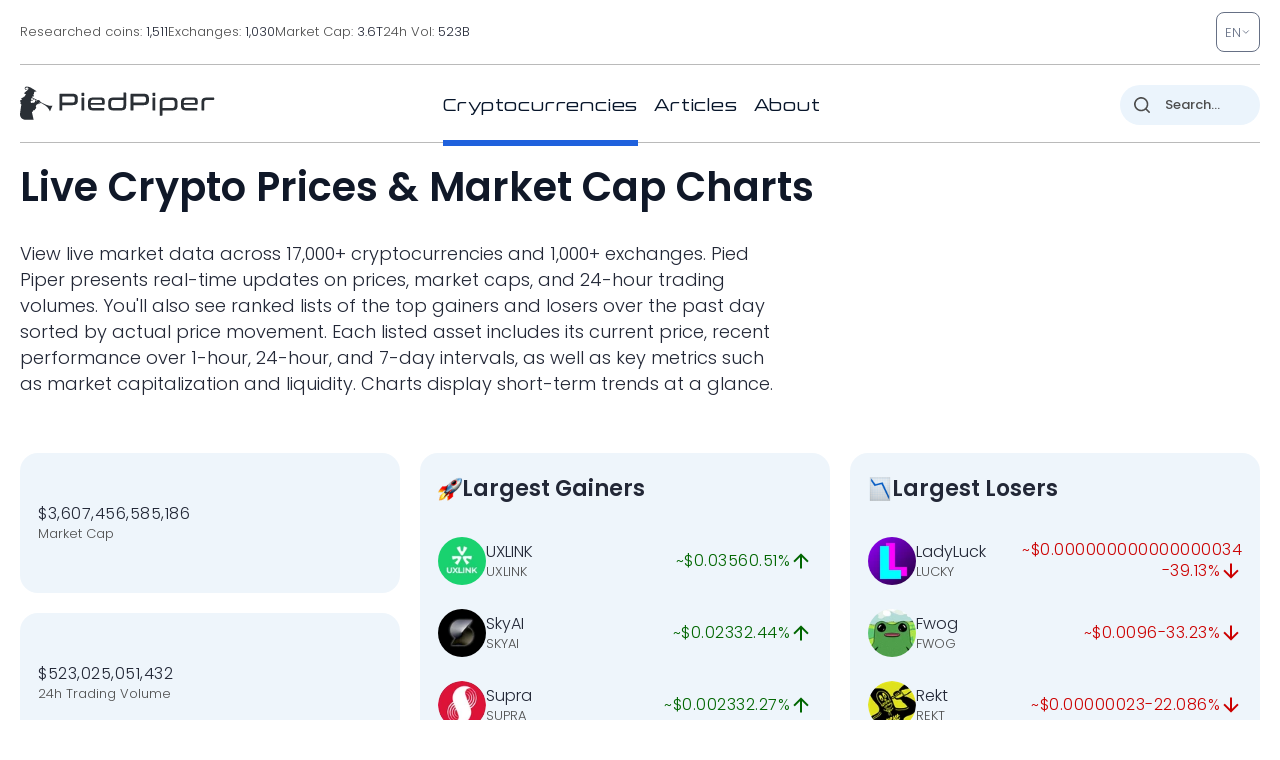

--- FILE ---
content_type: image/svg+xml
request_url: https://pp.one/charts/7d/6.svg
body_size: 4084
content:
<!-- series7d: [{"tick_date":"2025-10-12 09:00:00","close":"182.04"},{"tick_date":"2025-10-12 10:00:00","close":"181.26"},{"tick_date":"2025-10-12 11:00:00","close":"181.23"},{"tick_date":"2025-10-12 12:00:00","close":"181.03"},{"tick_date":"2025-10-12 13:00:00","close":"181.63"},{"tick_date":"2025-10-12 14:00:00","close":"179.15"},{"tick_date":"2025-10-12 15:00:00","close":"184.7"},{"tick_date":"2025-10-12 16:00:00","close":"190.94"},{"tick_date":"2025-10-12 17:00:00","close":"193.57"},{"tick_date":"2025-10-12 18:00:00","close":"194.39"},{"tick_date":"2025-10-12 19:00:00","close":"193.06"},{"tick_date":"2025-10-12 20:00:00","close":"195.98"},{"tick_date":"2025-10-12 21:00:00","close":"197.57"},{"tick_date":"2025-10-12 22:00:00","close":"195.07"},{"tick_date":"2025-10-12 23:00:00","close":"197.69"},{"tick_date":"2025-10-13 00:00:00","close":"197.04"},{"tick_date":"2025-10-13 01:00:00","close":"197.21"},{"tick_date":"2025-10-13 02:00:00","close":"198.52"},{"tick_date":"2025-10-13 03:00:00","close":"196.79"},{"tick_date":"2025-10-13 04:00:00","close":"194.83"},{"tick_date":"2025-10-13 05:00:00","close":"196.01"},{"tick_date":"2025-10-13 06:00:00","close":"193.98"},{"tick_date":"2025-10-13 07:00:00","close":"196.91"},{"tick_date":"2025-10-13 08:00:00","close":"196.8"},{"tick_date":"2025-10-13 09:00:00","close":"198.52"},{"tick_date":"2025-10-13 10:00:00","close":"197.18"},{"tick_date":"2025-10-13 11:00:00","close":"195.51"},{"tick_date":"2025-10-13 12:00:00","close":"193.05"},{"tick_date":"2025-10-13 13:00:00","close":"192.86"},{"tick_date":"2025-10-13 14:00:00","close":"195.6"},{"tick_date":"2025-10-13 15:00:00","close":"193.56"},{"tick_date":"2025-10-13 16:00:00","close":"197.08"},{"tick_date":"2025-10-13 17:00:00","close":"199.51"},{"tick_date":"2025-10-13 18:00:00","close":"201.64"},{"tick_date":"2025-10-13 19:00:00","close":"205.76"},{"tick_date":"2025-10-13 20:00:00","close":"208.01"},{"tick_date":"2025-10-13 21:00:00","close":"208.38"},{"tick_date":"2025-10-13 22:00:00","close":"208.28"},{"tick_date":"2025-10-13 23:00:00","close":"208.64"},{"tick_date":"2025-10-14 00:00:00","close":"207.93"},{"tick_date":"2025-10-14 01:00:00","close":"209.38"},{"tick_date":"2025-10-14 02:00:00","close":"208.87"},{"tick_date":"2025-10-14 03:00:00","close":"206.55"},{"tick_date":"2025-10-14 04:00:00","close":"206.59"},{"tick_date":"2025-10-14 05:00:00","close":"201.99"},{"tick_date":"2025-10-14 06:00:00","close":"200.18"},{"tick_date":"2025-10-14 07:00:00","close":"195.6"},{"tick_date":"2025-10-14 08:00:00","close":"194.37"},{"tick_date":"2025-10-14 09:00:00","close":"195.99"},{"tick_date":"2025-10-14 10:00:00","close":"195.07"},{"tick_date":"2025-10-14 11:00:00","close":"193.67"},{"tick_date":"2025-10-14 12:00:00","close":"195.73"},{"tick_date":"2025-10-14 13:00:00","close":"193.52"},{"tick_date":"2025-10-14 14:00:00","close":"195.15"},{"tick_date":"2025-10-14 15:00:00","close":"197.08"},{"tick_date":"2025-10-14 16:00:00","close":"201.36"},{"tick_date":"2025-10-14 17:00:00","close":"204.07"},{"tick_date":"2025-10-14 18:00:00","close":"202.37"},{"tick_date":"2025-10-14 19:00:00","close":"202.06"},{"tick_date":"2025-10-14 20:00:00","close":"199.51"},{"tick_date":"2025-10-14 21:00:00","close":"200.26"},{"tick_date":"2025-10-14 22:00:00","close":"200.96"},{"tick_date":"2025-10-14 23:00:00","close":"201.29"},{"tick_date":"2025-10-15 00:00:00","close":"202.78"},{"tick_date":"2025-10-15 01:00:00","close":"202.81"},{"tick_date":"2025-10-15 02:00:00","close":"203.51"},{"tick_date":"2025-10-15 03:00:00","close":"203.8"},{"tick_date":"2025-10-15 04:00:00","close":"201.96"},{"tick_date":"2025-10-15 05:00:00","close":"203.26"},{"tick_date":"2025-10-15 06:00:00","close":"204.29"},{"tick_date":"2025-10-15 07:00:00","close":"204.35"},{"tick_date":"2025-10-15 08:00:00","close":"204.37"},{"tick_date":"2025-10-15 09:00:00","close":"206.1"},{"tick_date":"2025-10-15 10:00:00","close":"206.16"},{"tick_date":"2025-10-15 11:00:00","close":"204.09"},{"tick_date":"2025-10-15 12:00:00","close":"203"},{"tick_date":"2025-10-15 13:00:00","close":"203.29"},{"tick_date":"2025-10-15 14:00:00","close":"200.45"},{"tick_date":"2025-10-15 15:00:00","close":"199.48"},{"tick_date":"2025-10-15 16:00:00","close":"196.96"},{"tick_date":"2025-10-15 17:00:00","close":"197.93"},{"tick_date":"2025-10-15 18:00:00","close":"197.51"},{"tick_date":"2025-10-15 19:00:00","close":"197.43"},{"tick_date":"2025-10-15 20:00:00","close":"194.91"},{"tick_date":"2025-10-15 21:00:00","close":"194.62"},{"tick_date":"2025-10-15 22:00:00","close":"192.84"},{"tick_date":"2025-10-15 23:00:00","close":"193.25"},{"tick_date":"2025-10-16 00:00:00","close":"193.96"},{"tick_date":"2025-10-16 01:00:00","close":"194.18"},{"tick_date":"2025-10-16 02:00:00","close":"194.95"},{"tick_date":"2025-10-16 03:00:00","close":"195.15"},{"tick_date":"2025-10-16 04:00:00","close":"194.74"},{"tick_date":"2025-10-16 05:00:00","close":"193.08"},{"tick_date":"2025-10-16 06:00:00","close":"192.39"},{"tick_date":"2025-10-16 07:00:00","close":"195.17"},{"tick_date":"2025-10-16 08:00:00","close":"193.06"},{"tick_date":"2025-10-16 09:00:00","close":"192.59"},{"tick_date":"2025-10-16 10:00:00","close":"193.84"},{"tick_date":"2025-10-16 11:00:00","close":"196.38"},{"tick_date":"2025-10-16 12:00:00","close":"196.25"},{"tick_date":"2025-10-16 13:00:00","close":"197.56"},{"tick_date":"2025-10-16 14:00:00","close":"196.23"},{"tick_date":"2025-10-16 15:00:00","close":"194.9"},{"tick_date":"2025-10-16 16:00:00","close":"188.41"},{"tick_date":"2025-10-16 17:00:00","close":"189.75"},{"tick_date":"2025-10-16 18:00:00","close":"189.34"},{"tick_date":"2025-10-16 19:00:00","close":"189.02"},{"tick_date":"2025-10-16 20:00:00","close":"185.85"},{"tick_date":"2025-10-16 21:00:00","close":"183.34"},{"tick_date":"2025-10-16 22:00:00","close":"185.2"},{"tick_date":"2025-10-16 23:00:00","close":"183.81"},{"tick_date":"2025-10-17 00:00:00","close":"184.57"},{"tick_date":"2025-10-17 01:00:00","close":"185.6"},{"tick_date":"2025-10-17 02:00:00","close":"185.34"},{"tick_date":"2025-10-17 03:00:00","close":"186.38"},{"tick_date":"2025-10-17 04:00:00","close":"186.97"},{"tick_date":"2025-10-17 05:00:00","close":"187"},{"tick_date":"2025-10-17 06:00:00","close":"185.9"},{"tick_date":"2025-10-17 07:00:00","close":"181.14"},{"tick_date":"2025-10-17 08:00:00","close":"178.84"},{"tick_date":"2025-10-17 09:00:00","close":"176.06"},{"tick_date":"2025-10-17 10:00:00","close":"178.03"},{"tick_date":"2025-10-17 11:00:00","close":"176.61"},{"tick_date":"2025-10-17 12:00:00","close":"181.44"},{"tick_date":"2025-10-17 13:00:00","close":"180.58"},{"tick_date":"2025-10-17 14:00:00","close":"180.37"},{"tick_date":"2025-10-17 15:00:00","close":"179.4"},{"tick_date":"2025-10-17 16:00:00","close":"181.29"},{"tick_date":"2025-10-17 17:00:00","close":"182.63"},{"tick_date":"2025-10-17 18:00:00","close":"184"},{"tick_date":"2025-10-17 19:00:00","close":"183.76"},{"tick_date":"2025-10-17 20:00:00","close":"182.07"},{"tick_date":"2025-10-17 21:00:00","close":"183.77"},{"tick_date":"2025-10-17 22:00:00","close":"185.37"},{"tick_date":"2025-10-17 23:00:00","close":"184.02"},{"tick_date":"2025-10-18 00:00:00","close":"182.07"},{"tick_date":"2025-10-18 01:00:00","close":"182.87"},{"tick_date":"2025-10-18 02:00:00","close":"184.3"},{"tick_date":"2025-10-18 03:00:00","close":"183.8"},{"tick_date":"2025-10-18 04:00:00","close":"184.91"},{"tick_date":"2025-10-18 05:00:00","close":"183.5"},{"tick_date":"2025-10-18 06:00:00","close":"184.46"},{"tick_date":"2025-10-18 07:00:00","close":"186.23"},{"tick_date":"2025-10-18 08:00:00","close":"187.23"},{"tick_date":"2025-10-18 09:00:00","close":"186.25"},{"tick_date":"2025-10-18 10:00:00","close":"185.88"},{"tick_date":"2025-10-18 11:00:00","close":"185.53"},{"tick_date":"2025-10-18 12:00:00","close":"185.77"},{"tick_date":"2025-10-18 13:00:00","close":"186.16"},{"tick_date":"2025-10-18 14:00:00","close":"185.36"},{"tick_date":"2025-10-18 15:00:00","close":"185.63"},{"tick_date":"2025-10-18 16:00:00","close":"185.34"},{"tick_date":"2025-10-18 17:00:00","close":"184.04"},{"tick_date":"2025-10-18 18:00:00","close":"185.44"},{"tick_date":"2025-10-18 19:00:00","close":"185.8"},{"tick_date":"2025-10-18 20:00:00","close":"186.21"},{"tick_date":"2025-10-18 21:00:00","close":"186.97"},{"tick_date":"2025-10-18 22:00:00","close":"187.07"},{"tick_date":"2025-10-18 23:00:00","close":"187.22"},{"tick_date":"2025-10-19 00:00:00","close":"187.56"},{"tick_date":"2025-10-19 01:00:00","close":"185.68"},{"tick_date":"2025-10-19 02:00:00","close":"185.65"},{"tick_date":"2025-10-19 03:00:00","close":"185.64"},{"tick_date":"2025-10-19 04:00:00","close":"186.85"},{"tick_date":"2025-10-19 05:00:00","close":"186.7"},{"tick_date":"2025-10-19 06:00:00","close":"186.47"},{"tick_date":"2025-10-19 07:00:00","close":"185.46"},{"tick_date":"2025-10-19 08:00:00","close":"185.84"},{"tick_date":"2025-10-19 09:00:00","close":"184.4"}] -->

<svg width="160" height="60" viewBox="0 0 160 60" xmlns="http://www.w3.org/2000/svg">
  <defs>
    <linearGradient id="grad-area" x1="0" y1="0" x2="0" y2="1">
      <stop offset="0%" stop-color="rgba(76,175,80,.2)" />
      <stop offset="100%" stop-color="rgba(0,0,0,0)" />
    </linearGradient>
  </defs>

  <path d="M0,49.232C0,49.232,0.574,50.422,0.952,50.636C1.236,50.797,1.592,50.624,1.905,50.69C2.228,50.759,2.563,51.124,2.857,51.05C3.207,50.963,3.542,49.9,3.81,49.97C4.286,50.095,4.486,54.452,4.762,54.436C5.171,54.412,5.406,47.872,5.714,44.442C6.042,40.807,6.248,36.145,6.667,33.205C6.941,31.281,7.171,29.572,7.619,28.469C7.889,27.804,8.279,26.964,8.571,26.993C8.926,27.027,9.246,29.416,9.524,29.388C9.924,29.348,10.099,25.607,10.476,24.13C10.76,23.02,11.138,21.25,11.429,21.267C11.787,21.287,12.067,25.77,12.381,25.768C12.702,25.767,12.856,21.168,13.333,21.05C13.601,20.984,13.928,22.115,14.286,22.221C14.577,22.307,14.966,22.168,15.238,21.915C15.672,21.512,15.89,19.543,16.19,19.556C16.53,19.571,16.834,21.598,17.143,22.671C17.47,23.808,17.733,26.172,18.095,26.2C18.384,26.223,18.76,24.052,19.048,24.076C19.414,24.106,19.706,27.742,20,27.731C20.35,27.718,20.335,22.872,20.952,22.455C21.215,22.278,21.638,22.811,21.905,22.653C22.391,22.365,22.52,19.569,22.857,19.556C23.159,19.544,23.506,21.115,23.81,21.969C24.144,22.911,24.468,23.869,24.762,24.976C25.114,26.303,25.156,28.768,25.714,29.406C25.978,29.707,26.403,29.898,26.667,29.748C27.253,29.414,27.276,24.825,27.619,24.814C27.917,24.805,28.286,28.502,28.571,28.487C28.943,28.468,29.172,24.061,29.524,22.149C29.818,20.55,30.148,19.181,30.476,17.773C30.784,16.45,31.148,15.435,31.429,13.938C31.815,11.878,32.002,8.612,32.381,6.519C32.664,4.957,32.831,3.209,33.333,2.467C33.599,2.075,33.952,1.872,34.286,1.801C34.59,1.735,34.933,2.044,35.238,1.981C35.57,1.912,35.895,1.283,36.19,1.333C36.538,1.391,36.859,2.653,37.143,2.611C37.518,2.556,37.693,0.093,38.095,0C38.373,-0.064,38.781,0.445,39.048,0.918C39.528,1.77,39.441,4.684,40,5.096C40.264,5.291,40.688,4.806,40.952,5.024C41.733,5.669,41.477,11.192,41.905,13.307C42.177,14.657,42.584,15.218,42.857,16.567C43.284,18.675,43.316,22.961,43.81,24.814C44.076,25.812,44.461,27.042,44.762,27.029C45.101,27.013,45.349,24.149,45.714,24.112C46.002,24.082,46.372,25.145,46.667,25.768C47.016,26.508,47.325,28.305,47.619,28.289C47.97,28.27,48.259,24.577,48.571,24.58C48.894,24.582,49.181,28.546,49.524,28.559C49.822,28.571,50.17,26.648,50.476,25.624C50.807,24.518,51.152,23.547,51.429,22.149C51.834,20.096,52.019,16.713,52.381,14.442C52.67,12.624,52.973,9.581,53.333,9.562C53.623,9.546,53.827,12.046,54.286,12.623C54.555,12.962,54.974,12.813,55.238,13.181C55.782,13.94,55.737,17.679,56.19,17.773C56.46,17.829,56.822,16.862,57.143,16.423C57.457,15.993,57.746,15.482,58.095,15.162C58.39,14.893,58.776,14.906,59.048,14.568C59.481,14.029,59.536,12.232,60,11.885C60.268,11.684,60.666,11.984,60.952,11.831C61.321,11.634,61.552,10.875,61.905,10.57C62.198,10.317,62.59,9.937,62.857,10.048C63.334,10.246,63.463,13.343,63.81,13.361C64.106,13.377,64.428,11.749,64.762,11.02C65.066,10.359,65.307,9.447,65.714,9.166C65.99,8.975,66.349,9.082,66.667,9.058C66.984,9.034,67.353,9.227,67.619,9.022C68.111,8.643,68.08,6.315,68.571,5.906C68.838,5.685,69.259,5.616,69.524,5.798C70.054,6.164,70.099,8.496,70.476,9.526C70.76,10.301,71.033,11.363,71.429,11.489C71.707,11.578,72.118,10.842,72.381,10.966C72.957,11.24,72.895,14.847,73.333,16.08C73.605,16.843,74.012,17.083,74.286,17.827C74.704,18.963,74.82,22.303,75.238,22.365C75.512,22.405,75.823,20.693,76.19,20.618C76.478,20.56,76.805,21.227,77.143,21.375C77.444,21.506,77.832,21.27,78.095,21.519C78.673,22.065,78.502,25.321,79.048,26.056C79.312,26.412,79.732,26.247,80,26.579C80.47,27.161,80.503,29.639,80.952,29.784C81.222,29.871,81.607,29.35,81.905,29.046C82.248,28.696,82.497,28.048,82.857,27.767C83.147,27.541,83.522,27.604,83.81,27.371C84.176,27.073,84.394,26.273,84.762,25.984C85.049,25.76,85.409,25.578,85.714,25.624C86.046,25.674,86.395,25.974,86.667,26.363C87.104,26.989,87.224,28.596,87.619,29.352C87.898,29.886,88.304,30.658,88.571,30.594C89.053,30.48,89.183,25.598,89.524,25.588C89.823,25.58,90.006,28.613,90.476,29.388C90.744,29.83,91.148,30.297,91.429,30.234C91.817,30.146,92.1,28.881,92.381,27.983C92.769,26.741,92.758,23.772,93.333,23.409C93.597,23.243,94.014,23.782,94.286,23.643C94.723,23.42,94.922,21.284,95.238,21.285C95.557,21.285,95.873,22.881,96.19,23.679C96.508,24.478,96.879,24.948,97.143,26.074C97.705,28.477,97.535,37.678,98.095,37.761C98.359,37.8,98.642,35.459,99.048,35.348C99.324,35.272,99.676,35.864,100,36.086C100.311,36.3,100.689,36.275,100.952,36.663C101.552,37.547,101.567,40.582,101.905,42.371C102.206,43.969,102.514,46.879,102.857,46.891C103.155,46.901,103.468,43.556,103.81,43.541C104.109,43.528,104.397,46,104.762,46.044C105.05,46.08,105.413,45.178,105.714,44.676C106.052,44.115,106.275,42.951,106.667,42.821C106.946,42.729,107.34,43.382,107.619,43.289C108.012,43.158,108.217,41.934,108.571,41.417C108.864,40.99,109.167,40.526,109.524,40.354C109.815,40.214,110.202,40.138,110.476,40.3C110.893,40.546,111.164,41.358,111.429,42.281C111.953,44.109,111.984,48.518,112.381,50.852C112.659,52.491,113.029,53.545,113.333,54.994C113.667,56.581,113.938,59.987,114.286,60C114.581,60.011,114.893,56.469,115.238,56.453C115.535,56.439,115.923,59.043,116.19,59.01C116.669,58.95,116.565,50.442,117.143,50.312C117.406,50.253,117.718,51.543,118.095,51.861C118.379,52.099,118.768,51.991,119.048,52.239C119.438,52.584,119.717,54.018,120,53.986C120.378,53.943,120.606,51.611,120.952,50.582C121.249,49.701,121.589,48.979,121.905,48.169C122.224,47.352,122.425,45.879,122.857,45.702C123.129,45.591,123.541,45.831,123.81,46.134C124.278,46.664,124.445,49.178,124.762,49.178C125.08,49.177,125.392,47.12,125.714,46.116C126.028,45.14,126.336,43.244,126.667,43.235C126.973,43.227,127.324,44.773,127.619,45.666C127.968,46.721,128.169,49.113,128.571,49.178C128.849,49.222,129.235,48.306,129.524,47.737C129.887,47.02,130.075,45.256,130.476,45.162C130.754,45.097,131.143,46.116,131.429,46.062C131.8,45.993,132.078,44.051,132.381,44.064C132.716,44.078,132.986,46.577,133.333,46.603C133.629,46.624,134,45.556,134.286,44.874C134.657,43.989,134.871,42.583,135.238,41.687C135.525,40.985,135.872,39.887,136.19,39.886C136.507,39.885,136.769,41.231,137.143,41.651C137.428,41.97,137.776,42.1,138.095,42.317C138.411,42.532,138.723,42.921,139.048,42.947C139.358,42.972,139.692,42.696,140,42.515C140.328,42.323,140.66,41.761,140.952,41.813C141.306,41.875,141.539,43.157,141.905,43.253C142.192,43.329,142.541,42.762,142.857,42.767C143.176,42.772,143.535,42.982,143.81,43.289C144.228,43.759,144.449,45.634,144.762,45.63C145.085,45.626,145.295,43.641,145.714,43.109C145.988,42.761,146.353,42.689,146.667,42.461C146.988,42.228,147.323,42.034,147.619,41.723C147.967,41.357,148.198,40.596,148.571,40.354C148.856,40.17,149.208,40.249,149.524,40.174C149.843,40.099,150.169,40.043,150.476,39.904C150.805,39.756,151.161,39.19,151.429,39.292C151.9,39.471,151.871,42.268,152.381,42.677C152.646,42.89,153.016,42.719,153.333,42.731C153.651,42.743,154.013,42.924,154.286,42.749C154.716,42.473,154.815,40.77,155.238,40.57C155.511,40.441,155.877,40.728,156.19,40.84C156.512,40.955,156.863,40.995,157.143,41.255C157.536,41.62,157.719,42.984,158.095,43.073C158.379,43.141,158.774,42.305,159.048,42.389C159.468,42.518,160,44.982,160,44.982"
        fill="none"
        stroke="#006600"
        stroke-width="2"
        stroke-linejoin="round"
        stroke-linecap="round"
        />
</svg>

--- FILE ---
content_type: image/svg+xml
request_url: https://pp.one/charts/7d/3.svg
body_size: 4123
content:
<!-- series7d: [{"tick_date":"2025-10-12 09:00:00","close":"3828.66"},{"tick_date":"2025-10-12 10:00:00","close":"3845.06"},{"tick_date":"2025-10-12 11:00:00","close":"3823.28"},{"tick_date":"2025-10-12 12:00:00","close":"3819.51"},{"tick_date":"2025-10-12 13:00:00","close":"3832.81"},{"tick_date":"2025-10-12 14:00:00","close":"3814.86"},{"tick_date":"2025-10-12 15:00:00","close":"4012.68"},{"tick_date":"2025-10-12 16:00:00","close":"4033.92"},{"tick_date":"2025-10-12 17:00:00","close":"4105.83"},{"tick_date":"2025-10-12 18:00:00","close":"4125.79"},{"tick_date":"2025-10-12 19:00:00","close":"4107.87"},{"tick_date":"2025-10-12 20:00:00","close":"4139.68"},{"tick_date":"2025-10-12 21:00:00","close":"4145.7"},{"tick_date":"2025-10-12 22:00:00","close":"4136.8"},{"tick_date":"2025-10-12 23:00:00","close":"4142.44"},{"tick_date":"2025-10-13 00:00:00","close":"4159.73"},{"tick_date":"2025-10-13 01:00:00","close":"4151.74"},{"tick_date":"2025-10-13 02:00:00","close":"4181.43"},{"tick_date":"2025-10-13 03:00:00","close":"4166.99"},{"tick_date":"2025-10-13 04:00:00","close":"4140.11"},{"tick_date":"2025-10-13 05:00:00","close":"4143.56"},{"tick_date":"2025-10-13 06:00:00","close":"4132.77"},{"tick_date":"2025-10-13 07:00:00","close":"4174.79"},{"tick_date":"2025-10-13 08:00:00","close":"4175.9"},{"tick_date":"2025-10-13 09:00:00","close":"4183.51"},{"tick_date":"2025-10-13 10:00:00","close":"4164.2"},{"tick_date":"2025-10-13 11:00:00","close":"4155.55"},{"tick_date":"2025-10-13 12:00:00","close":"4095.39"},{"tick_date":"2025-10-13 13:00:00","close":"4103.78"},{"tick_date":"2025-10-13 14:00:00","close":"4163.36"},{"tick_date":"2025-10-13 15:00:00","close":"4092.55"},{"tick_date":"2025-10-13 16:00:00","close":"4136.87"},{"tick_date":"2025-10-13 17:00:00","close":"4172.78"},{"tick_date":"2025-10-13 18:00:00","close":"4191.19"},{"tick_date":"2025-10-13 19:00:00","close":"4221.7"},{"tick_date":"2025-10-13 20:00:00","close":"4267.95"},{"tick_date":"2025-10-13 21:00:00","close":"4266.49"},{"tick_date":"2025-10-13 22:00:00","close":"4262.86"},{"tick_date":"2025-10-13 23:00:00","close":"4277.17"},{"tick_date":"2025-10-14 00:00:00","close":"4246.22"},{"tick_date":"2025-10-14 01:00:00","close":"4236.21"},{"tick_date":"2025-10-14 02:00:00","close":"4210.06"},{"tick_date":"2025-10-14 03:00:00","close":"4176.72"},{"tick_date":"2025-10-14 04:00:00","close":"4163.1"},{"tick_date":"2025-10-14 05:00:00","close":"4094.89"},{"tick_date":"2025-10-14 06:00:00","close":"4072.19"},{"tick_date":"2025-10-14 07:00:00","close":"4008.47"},{"tick_date":"2025-10-14 08:00:00","close":"3982.2"},{"tick_date":"2025-10-14 09:00:00","close":"3994.44"},{"tick_date":"2025-10-14 10:00:00","close":"3977.85"},{"tick_date":"2025-10-14 11:00:00","close":"3938.62"},{"tick_date":"2025-10-14 12:00:00","close":"3974.71"},{"tick_date":"2025-10-14 13:00:00","close":"3952.71"},{"tick_date":"2025-10-14 14:00:00","close":"3957.56"},{"tick_date":"2025-10-14 15:00:00","close":"3975.68"},{"tick_date":"2025-10-14 16:00:00","close":"4069.49"},{"tick_date":"2025-10-14 17:00:00","close":"4137.37"},{"tick_date":"2025-10-14 18:00:00","close":"4115.96"},{"tick_date":"2025-10-14 19:00:00","close":"4119.28"},{"tick_date":"2025-10-14 20:00:00","close":"4107.39"},{"tick_date":"2025-10-14 21:00:00","close":"4119.33"},{"tick_date":"2025-10-14 22:00:00","close":"4117.59"},{"tick_date":"2025-10-14 23:00:00","close":"4116.45"},{"tick_date":"2025-10-15 00:00:00","close":"4128.89"},{"tick_date":"2025-10-15 01:00:00","close":"4115.53"},{"tick_date":"2025-10-15 02:00:00","close":"4118.61"},{"tick_date":"2025-10-15 03:00:00","close":"4121.63"},{"tick_date":"2025-10-15 04:00:00","close":"4084.14"},{"tick_date":"2025-10-15 05:00:00","close":"4119"},{"tick_date":"2025-10-15 06:00:00","close":"4109.94"},{"tick_date":"2025-10-15 07:00:00","close":"4111.66"},{"tick_date":"2025-10-15 08:00:00","close":"4123.23"},{"tick_date":"2025-10-15 09:00:00","close":"4183.94"},{"tick_date":"2025-10-15 10:00:00","close":"4155.14"},{"tick_date":"2025-10-15 11:00:00","close":"4123.17"},{"tick_date":"2025-10-15 12:00:00","close":"4101.54"},{"tick_date":"2025-10-15 13:00:00","close":"4094.08"},{"tick_date":"2025-10-15 14:00:00","close":"4052.93"},{"tick_date":"2025-10-15 15:00:00","close":"4004.53"},{"tick_date":"2025-10-15 16:00:00","close":"3979.21"},{"tick_date":"2025-10-15 17:00:00","close":"3986"},{"tick_date":"2025-10-15 18:00:00","close":"3989.69"},{"tick_date":"2025-10-15 19:00:00","close":"4004.97"},{"tick_date":"2025-10-15 20:00:00","close":"3976.56"},{"tick_date":"2025-10-15 21:00:00","close":"3969.14"},{"tick_date":"2025-10-15 22:00:00","close":"3944.7"},{"tick_date":"2025-10-15 23:00:00","close":"3958.43"},{"tick_date":"2025-10-16 00:00:00","close":"3983.15"},{"tick_date":"2025-10-16 01:00:00","close":"3984.19"},{"tick_date":"2025-10-16 02:00:00","close":"4009.33"},{"tick_date":"2025-10-16 03:00:00","close":"4029.64"},{"tick_date":"2025-10-16 04:00:00","close":"4023.44"},{"tick_date":"2025-10-16 05:00:00","close":"4007.33"},{"tick_date":"2025-10-16 06:00:00","close":"3992.56"},{"tick_date":"2025-10-16 07:00:00","close":"4044.73"},{"tick_date":"2025-10-16 08:00:00","close":"4001.07"},{"tick_date":"2025-10-16 09:00:00","close":"3996.45"},{"tick_date":"2025-10-16 10:00:00","close":"4028.29"},{"tick_date":"2025-10-16 11:00:00","close":"4055.99"},{"tick_date":"2025-10-16 12:00:00","close":"4056.32"},{"tick_date":"2025-10-16 13:00:00","close":"4058.04"},{"tick_date":"2025-10-16 14:00:00","close":"4024.96"},{"tick_date":"2025-10-16 15:00:00","close":"4028.39"},{"tick_date":"2025-10-16 16:00:00","close":"3909.98"},{"tick_date":"2025-10-16 17:00:00","close":"3937.17"},{"tick_date":"2025-10-16 18:00:00","close":"3921.07"},{"tick_date":"2025-10-16 19:00:00","close":"3902.85"},{"tick_date":"2025-10-16 20:00:00","close":"3882.53"},{"tick_date":"2025-10-16 21:00:00","close":"3857.03"},{"tick_date":"2025-10-16 22:00:00","close":"3880.26"},{"tick_date":"2025-10-16 23:00:00","close":"3874.59"},{"tick_date":"2025-10-17 00:00:00","close":"3890.2"},{"tick_date":"2025-10-17 01:00:00","close":"3924.16"},{"tick_date":"2025-10-17 02:00:00","close":"3909.75"},{"tick_date":"2025-10-17 03:00:00","close":"3919.73"},{"tick_date":"2025-10-17 04:00:00","close":"3933.54"},{"tick_date":"2025-10-17 05:00:00","close":"3912.83"},{"tick_date":"2025-10-17 06:00:00","close":"3900.6"},{"tick_date":"2025-10-17 07:00:00","close":"3826.34"},{"tick_date":"2025-10-17 08:00:00","close":"3764.56"},{"tick_date":"2025-10-17 09:00:00","close":"3709.06"},{"tick_date":"2025-10-17 10:00:00","close":"3738.24"},{"tick_date":"2025-10-17 11:00:00","close":"3718.29"},{"tick_date":"2025-10-17 12:00:00","close":"3776.21"},{"tick_date":"2025-10-17 13:00:00","close":"3773.79"},{"tick_date":"2025-10-17 14:00:00","close":"3803.95"},{"tick_date":"2025-10-17 15:00:00","close":"3759.97"},{"tick_date":"2025-10-17 16:00:00","close":"3791.46"},{"tick_date":"2025-10-17 17:00:00","close":"3789.88"},{"tick_date":"2025-10-17 18:00:00","close":"3820.41"},{"tick_date":"2025-10-17 19:00:00","close":"3830.56"},{"tick_date":"2025-10-17 20:00:00","close":"3831.69"},{"tick_date":"2025-10-17 21:00:00","close":"3858.29"},{"tick_date":"2025-10-17 22:00:00","close":"3879.28"},{"tick_date":"2025-10-17 23:00:00","close":"3852.01"},{"tick_date":"2025-10-18 00:00:00","close":"3831.24"},{"tick_date":"2025-10-18 01:00:00","close":"3841.06"},{"tick_date":"2025-10-18 02:00:00","close":"3866.4"},{"tick_date":"2025-10-18 03:00:00","close":"3850.6"},{"tick_date":"2025-10-18 04:00:00","close":"3872.27"},{"tick_date":"2025-10-18 05:00:00","close":"3847.22"},{"tick_date":"2025-10-18 06:00:00","close":"3865.73"},{"tick_date":"2025-10-18 07:00:00","close":"3873.87"},{"tick_date":"2025-10-18 08:00:00","close":"3900.99"},{"tick_date":"2025-10-18 09:00:00","close":"3882.17"},{"tick_date":"2025-10-18 10:00:00","close":"3878.13"},{"tick_date":"2025-10-18 11:00:00","close":"3881.52"},{"tick_date":"2025-10-18 12:00:00","close":"3876.71"},{"tick_date":"2025-10-18 13:00:00","close":"3883.3"},{"tick_date":"2025-10-18 14:00:00","close":"3869.22"},{"tick_date":"2025-10-18 15:00:00","close":"3874.32"},{"tick_date":"2025-10-18 16:00:00","close":"3880.03"},{"tick_date":"2025-10-18 17:00:00","close":"3865.06"},{"tick_date":"2025-10-18 18:00:00","close":"3889.03"},{"tick_date":"2025-10-18 19:00:00","close":"3887.84"},{"tick_date":"2025-10-18 20:00:00","close":"3891.91"},{"tick_date":"2025-10-18 21:00:00","close":"3890.39"},{"tick_date":"2025-10-18 22:00:00","close":"3892.41"},{"tick_date":"2025-10-18 23:00:00","close":"3886.83"},{"tick_date":"2025-10-19 00:00:00","close":"3889.5"},{"tick_date":"2025-10-19 01:00:00","close":"3871.04"},{"tick_date":"2025-10-19 02:00:00","close":"3876.14"},{"tick_date":"2025-10-19 03:00:00","close":"3873.22"},{"tick_date":"2025-10-19 04:00:00","close":"3898.08"},{"tick_date":"2025-10-19 05:00:00","close":"3902.19"},{"tick_date":"2025-10-19 06:00:00","close":"3897.53"},{"tick_date":"2025-10-19 07:00:00","close":"3877.54"},{"tick_date":"2025-10-19 08:00:00","close":"3886.7"},{"tick_date":"2025-10-19 09:00:00","close":"3870.13"}] -->

<svg width="160" height="60" viewBox="0 0 160 60" xmlns="http://www.w3.org/2000/svg">
  <defs>
    <linearGradient id="grad-area" x1="0" y1="0" x2="0" y2="1">
      <stop offset="0%" stop-color="rgba(76,175,80,.2)" />
      <stop offset="100%" stop-color="rgba(0,0,0,0)" />
    </linearGradient>
  </defs>

  <path d="M0,47.369C0,47.369,0.651,45.62,0.952,45.637C1.29,45.655,1.481,47.511,1.905,47.937C2.178,48.211,2.57,48.42,2.857,48.335C3.225,48.225,3.508,46.911,3.81,46.93C4.147,46.952,4.497,48.883,4.762,48.826C5.595,48.649,4.94,31.339,5.714,27.934C5.979,26.771,6.399,26.684,6.667,25.69C7.141,23.93,7.134,19.819,7.619,18.096C7.886,17.149,8.247,15.995,8.571,15.988C8.882,15.981,9.237,17.908,9.524,17.88C9.892,17.845,10.008,15.164,10.476,14.521C10.744,14.153,11.123,13.856,11.429,13.885C11.759,13.917,12.048,14.788,12.381,14.825C12.686,14.859,13.051,14.534,13.333,14.229C13.715,13.816,13.92,12.471,14.286,12.403C14.573,12.35,14.967,13.324,15.238,13.247C15.674,13.124,15.809,10.162,16.19,10.111C16.473,10.074,16.857,11.03,17.143,11.636C17.512,12.419,17.635,14.258,18.095,14.475C18.364,14.602,18.755,14.035,19.048,14.111C19.401,14.203,19.732,15.317,20,15.251C20.469,15.135,20.379,11.337,20.952,10.813C21.216,10.572,21.605,10.826,21.905,10.695C22.246,10.547,22.574,9.83,22.857,9.892C23.237,9.975,23.437,11.411,23.81,11.931C24.095,12.329,24.499,12.336,24.762,12.845C25.343,13.968,25.129,18.994,25.714,19.198C25.978,19.29,26.403,18.811,26.667,18.312C27.249,17.209,27.314,12.016,27.619,12.02C27.951,12.024,28.209,19.485,28.571,19.498C28.86,19.509,29.189,16.292,29.524,14.818C29.827,13.483,30.096,12.064,30.476,11.025C30.759,10.252,31.139,9.824,31.429,9.081C31.789,8.154,32.089,7.051,32.381,5.858C32.736,4.406,32.736,1.39,33.333,0.974C33.596,0.79,33.973,1.041,34.286,1.128C34.608,1.218,34.954,1.603,35.238,1.511C35.613,1.39,35.91,-0.039,36.19,0C36.578,0.054,36.72,2.51,37.143,3.269C37.416,3.759,37.817,3.854,38.095,4.326C38.494,5.002,38.746,6.106,39.048,7.088C39.385,8.185,39.597,9.717,40,10.609C40.277,11.222,40.688,11.342,40.952,12.047C41.494,13.496,41.452,17.514,41.905,19.251C42.174,20.286,42.586,20.627,42.857,21.649C43.297,23.306,43.392,26.639,43.81,28.378C44.084,29.521,44.38,31.094,44.762,31.153C45.044,31.196,45.412,29.839,45.714,29.86C46.051,29.883,46.39,30.881,46.667,31.612C47.071,32.68,47.295,35.752,47.619,35.755C47.93,35.758,48.21,31.97,48.571,31.944C48.861,31.923,49.106,34.118,49.524,34.267C49.798,34.366,50.197,34.043,50.476,33.755C50.869,33.35,51.165,32.762,51.429,31.841C51.997,29.855,52.034,24.967,52.381,21.934C52.677,19.348,52.872,14.827,53.333,14.765C53.602,14.729,53.861,16.842,54.286,17.026C54.559,17.145,54.949,16.591,55.238,16.675C55.599,16.781,55.873,17.931,56.19,17.931C56.508,17.931,56.776,16.811,57.143,16.67C57.43,16.56,57.777,16.803,58.095,16.854C58.412,16.904,58.762,17.098,59.048,16.974C59.419,16.813,59.686,15.655,60,15.66C60.321,15.666,60.581,16.947,60.952,17.071C61.238,17.167,61.587,16.853,61.905,16.746C62.222,16.639,62.593,16.281,62.857,16.427C63.39,16.722,63.486,20.384,63.81,20.387C64.122,20.389,64.309,16.828,64.762,16.705C65.031,16.632,65.366,17.554,65.714,17.662C66.01,17.753,66.378,17.656,66.667,17.48C67.031,17.257,67.355,16.875,67.619,16.258C68.159,14.997,68.174,9.877,68.571,9.846C68.85,9.825,69.214,11.845,69.524,12.888C69.849,13.982,70.126,15.258,70.476,16.264C70.77,17.11,71.034,18.016,71.429,18.549C71.707,18.926,72.115,18.901,72.381,19.337C72.885,20.163,73.027,22.173,73.333,23.683C73.664,25.315,73.904,27.377,74.286,28.794C74.568,29.842,74.816,31.342,75.238,31.469C75.512,31.551,75.86,30.939,76.19,30.751C76.497,30.577,76.86,30.606,77.143,30.362C77.524,30.032,77.809,28.716,78.095,28.748C78.466,28.79,78.613,31.107,79.048,31.748C79.319,32.15,79.725,32.145,80,32.532C80.411,33.111,80.589,35.072,80.952,35.113C81.241,35.146,81.617,34.237,81.905,33.663C82.269,32.937,82.399,31.414,82.857,31.052C83.126,30.84,83.541,31.156,83.81,30.943C84.27,30.577,84.428,29.12,84.762,28.287C85.066,27.528,85.318,26.255,85.714,26.142C85.993,26.064,86.381,26.484,86.667,26.797C87.038,27.204,87.296,27.947,87.619,28.499C87.932,29.033,88.303,30.11,88.571,30.059C89.04,29.969,89.191,24.554,89.524,24.549C89.829,24.544,89.923,28.433,90.476,29.16C90.74,29.507,91.162,29.764,91.429,29.648C91.911,29.438,92.053,27.364,92.381,26.285C92.689,25.273,92.853,23.722,93.333,23.36C93.6,23.158,93.97,23.36,94.286,23.325C94.605,23.289,94.973,22.977,95.238,23.143C95.751,23.463,95.689,26.382,96.19,26.637C96.456,26.772,96.876,26.105,97.143,26.274C98.08,26.869,97.557,38.714,98.095,38.78C98.359,38.813,98.687,35.943,99.048,35.909C99.337,35.881,99.69,37.02,100,37.609C100.326,38.227,100.642,38.871,100.952,39.533C101.277,40.226,101.601,40.917,101.905,41.679C102.239,42.52,102.533,44.367,102.857,44.372C103.168,44.377,103.39,42.058,103.81,41.919C104.084,41.828,104.476,42.589,104.762,42.518C105.133,42.426,105.434,41.547,105.714,40.869C106.105,39.923,106.267,37.343,106.667,37.283C106.944,37.241,107.281,38.775,107.619,38.804C107.92,38.831,108.269,38.143,108.571,37.75C108.907,37.315,109.228,36.267,109.524,36.292C109.87,36.321,110.12,37.862,110.476,38.479C110.768,38.985,111.165,39.108,111.429,39.771C112.013,41.242,112.048,45.121,112.381,47.614C112.685,49.89,113.007,52.023,113.333,54.138C113.643,56.146,113.903,59.973,114.286,60C114.568,60.02,114.89,56.94,115.238,56.918C115.533,56.9,115.92,59.062,116.19,59.025C116.633,58.965,116.484,53.337,117.143,52.908C117.406,52.737,117.829,53.312,118.095,53.164C118.585,52.891,118.754,49.965,119.048,49.978C119.399,49.994,119.653,54.61,120,54.623C120.296,54.635,120.45,51.612,120.952,51.297C121.218,51.131,121.639,51.629,121.905,51.464C122.401,51.157,122.438,48.996,122.857,48.24C123.131,47.746,123.453,47.356,123.81,47.168C124.101,47.015,124.494,47.267,124.762,47.049C125.233,46.665,125.379,45.114,125.714,44.239C126.017,43.45,126.365,42.009,126.667,42.022C127.004,42.037,127.28,44.015,127.619,44.903C127.92,45.691,128.2,47.034,128.571,47.096C128.857,47.144,129.245,46.521,129.524,46.059C129.92,45.402,130.121,43.414,130.476,43.383C130.768,43.357,131.129,45.07,131.429,45.051C131.769,45.03,132.073,42.755,132.381,42.763C132.709,42.771,132.993,45.39,133.333,45.408C133.633,45.425,133.914,43.948,134.286,43.454C134.571,43.074,134.964,43.013,135.238,42.594C135.658,41.951,135.844,39.751,136.19,39.73C136.487,39.711,136.74,41.325,137.143,41.717C137.42,41.987,137.776,42.134,138.095,42.144C138.411,42.154,138.735,41.765,139.048,41.786C139.37,41.807,139.689,42.316,140,42.294C140.325,42.271,140.661,41.543,140.952,41.598C141.309,41.665,141.539,42.994,141.905,43.085C142.192,43.156,142.542,42.735,142.857,42.546C143.177,42.355,143.522,41.875,143.81,41.943C144.177,42.03,144.469,43.551,144.762,43.524C145.116,43.492,145.262,41.264,145.714,40.993C145.984,40.831,146.356,41.164,146.667,41.118C146.991,41.071,147.295,40.73,147.619,40.689C147.931,40.648,148.255,40.858,148.571,40.849C148.89,40.841,149.217,40.584,149.524,40.636C149.853,40.691,150.149,41.181,150.476,41.225C150.785,41.266,151.153,40.822,151.429,40.943C151.837,41.123,151.988,42.771,152.381,42.893C152.66,42.979,153.008,42.387,153.333,42.354C153.644,42.323,154.016,42.794,154.286,42.663C154.736,42.442,154.796,40.516,155.238,40.037C155.509,39.744,155.875,39.595,156.19,39.603C156.51,39.611,156.866,39.804,157.143,40.095C157.549,40.523,157.723,42.14,158.095,42.206C158.38,42.257,158.755,41.198,159.048,41.239C159.402,41.289,160,42.989,160,42.989"
        fill="none"
        stroke="#006600"
        stroke-width="2"
        stroke-linejoin="round"
        stroke-linecap="round"
        />
</svg>

--- FILE ---
content_type: image/svg+xml
request_url: https://pp.one/charts/7d/26221.svg
body_size: 3451
content:
<!-- series7d: [{"tick_date":"2025-10-12 09:00:00","close":"5.93"},{"tick_date":"2025-10-12 10:00:00","close":"5.9"},{"tick_date":"2025-10-12 11:00:00","close":"5.92"},{"tick_date":"2025-10-12 12:00:00","close":"5.93"},{"tick_date":"2025-10-12 13:00:00","close":"5.94"},{"tick_date":"2025-10-12 14:00:00","close":"5.9"},{"tick_date":"2025-10-12 15:00:00","close":"6.05"},{"tick_date":"2025-10-12 16:00:00","close":"6.13"},{"tick_date":"2025-10-12 17:00:00","close":"6.15"},{"tick_date":"2025-10-12 18:00:00","close":"6.16"},{"tick_date":"2025-10-12 19:00:00","close":"6.14"},{"tick_date":"2025-10-12 20:00:00","close":"6.22"},{"tick_date":"2025-10-12 21:00:00","close":"6.25"},{"tick_date":"2025-10-12 22:00:00","close":"6.2"},{"tick_date":"2025-10-12 23:00:00","close":"6.2"},{"tick_date":"2025-10-13 00:00:00","close":"6.21"},{"tick_date":"2025-10-13 01:00:00","close":"6.24"},{"tick_date":"2025-10-13 02:00:00","close":"6.25"},{"tick_date":"2025-10-13 03:00:00","close":"6.23"},{"tick_date":"2025-10-13 04:00:00","close":"6.23"},{"tick_date":"2025-10-13 05:00:00","close":"6.2"},{"tick_date":"2025-10-13 06:00:00","close":"6.21"},{"tick_date":"2025-10-13 07:00:00","close":"6.28"},{"tick_date":"2025-10-13 08:00:00","close":"6.28"},{"tick_date":"2025-10-13 09:00:00","close":"6.31"},{"tick_date":"2025-10-13 10:00:00","close":"6.31"},{"tick_date":"2025-10-13 11:00:00","close":"6.35"},{"tick_date":"2025-10-13 12:00:00","close":"6.3"},{"tick_date":"2025-10-13 13:00:00","close":"6.34"},{"tick_date":"2025-10-13 14:00:00","close":"6.41"},{"tick_date":"2025-10-13 15:00:00","close":"6.33"},{"tick_date":"2025-10-13 16:00:00","close":"6.4"},{"tick_date":"2025-10-13 17:00:00","close":"6.43"},{"tick_date":"2025-10-13 18:00:00","close":"6.43"},{"tick_date":"2025-10-13 19:00:00","close":"6.52"},{"tick_date":"2025-10-13 20:00:00","close":"6.57"},{"tick_date":"2025-10-13 21:00:00","close":"6.59"},{"tick_date":"2025-10-13 22:00:00","close":"6.57"},{"tick_date":"2025-10-13 23:00:00","close":"6.57"},{"tick_date":"2025-10-14 00:00:00","close":"6.55"},{"tick_date":"2025-10-14 01:00:00","close":"6.5"},{"tick_date":"2025-10-14 02:00:00","close":"6.45"},{"tick_date":"2025-10-14 03:00:00","close":"6.36"},{"tick_date":"2025-10-14 04:00:00","close":"6.36"},{"tick_date":"2025-10-14 05:00:00","close":"6.28"},{"tick_date":"2025-10-14 06:00:00","close":"6.27"},{"tick_date":"2025-10-14 07:00:00","close":"6.17"},{"tick_date":"2025-10-14 08:00:00","close":"6.17"},{"tick_date":"2025-10-14 09:00:00","close":"6.24"},{"tick_date":"2025-10-14 10:00:00","close":"6.21"},{"tick_date":"2025-10-14 11:00:00","close":"6.17"},{"tick_date":"2025-10-14 12:00:00","close":"6.21"},{"tick_date":"2025-10-14 13:00:00","close":"6.19"},{"tick_date":"2025-10-14 14:00:00","close":"6.2"},{"tick_date":"2025-10-14 15:00:00","close":"6.22"},{"tick_date":"2025-10-14 16:00:00","close":"6.29"},{"tick_date":"2025-10-14 17:00:00","close":"6.33"},{"tick_date":"2025-10-14 18:00:00","close":"6.31"},{"tick_date":"2025-10-14 19:00:00","close":"6.31"},{"tick_date":"2025-10-14 20:00:00","close":"6.28"},{"tick_date":"2025-10-14 21:00:00","close":"6.3"},{"tick_date":"2025-10-14 22:00:00","close":"6.29"},{"tick_date":"2025-10-14 23:00:00","close":"6.29"},{"tick_date":"2025-10-15 00:00:00","close":"6.3"},{"tick_date":"2025-10-15 01:00:00","close":"6.27"},{"tick_date":"2025-10-15 02:00:00","close":"6.28"},{"tick_date":"2025-10-15 03:00:00","close":"6.29"},{"tick_date":"2025-10-15 04:00:00","close":"6.25"},{"tick_date":"2025-10-15 05:00:00","close":"6.29"},{"tick_date":"2025-10-15 06:00:00","close":"6.29"},{"tick_date":"2025-10-15 07:00:00","close":"6.29"},{"tick_date":"2025-10-15 08:00:00","close":"6.3"},{"tick_date":"2025-10-15 09:00:00","close":"6.35"},{"tick_date":"2025-10-15 10:00:00","close":"6.31"},{"tick_date":"2025-10-15 11:00:00","close":"6.3"},{"tick_date":"2025-10-15 12:00:00","close":"6.31"},{"tick_date":"2025-10-15 13:00:00","close":"6.25"},{"tick_date":"2025-10-15 14:00:00","close":"6.18"},{"tick_date":"2025-10-15 15:00:00","close":"6.15"},{"tick_date":"2025-10-15 16:00:00","close":"6.1"},{"tick_date":"2025-10-15 17:00:00","close":"6.14"},{"tick_date":"2025-10-15 18:00:00","close":"6.15"},{"tick_date":"2025-10-15 19:00:00","close":"6.14"},{"tick_date":"2025-10-15 20:00:00","close":"6.07"},{"tick_date":"2025-10-15 21:00:00","close":"6.07"},{"tick_date":"2025-10-15 22:00:00","close":"6.03"},{"tick_date":"2025-10-15 23:00:00","close":"6.04"},{"tick_date":"2025-10-16 00:00:00","close":"6.06"},{"tick_date":"2025-10-16 01:00:00","close":"6.06"},{"tick_date":"2025-10-16 02:00:00","close":"6.09"},{"tick_date":"2025-10-16 03:00:00","close":"6.1"},{"tick_date":"2025-10-16 04:00:00","close":"6.08"},{"tick_date":"2025-10-16 05:00:00","close":"6.07"},{"tick_date":"2025-10-16 06:00:00","close":"6.06"},{"tick_date":"2025-10-16 07:00:00","close":"6.1"},{"tick_date":"2025-10-16 08:00:00","close":"6.08"},{"tick_date":"2025-10-16 09:00:00","close":"6.04"},{"tick_date":"2025-10-16 10:00:00","close":"6.08"},{"tick_date":"2025-10-16 11:00:00","close":"6.12"},{"tick_date":"2025-10-16 12:00:00","close":"6.1"},{"tick_date":"2025-10-16 13:00:00","close":"6.11"},{"tick_date":"2025-10-16 14:00:00","close":"6.08"},{"tick_date":"2025-10-16 15:00:00","close":"6.08"},{"tick_date":"2025-10-16 16:00:00","close":"5.97"},{"tick_date":"2025-10-16 17:00:00","close":"6.04"},{"tick_date":"2025-10-16 18:00:00","close":"6.02"},{"tick_date":"2025-10-16 19:00:00","close":"5.99"},{"tick_date":"2025-10-16 20:00:00","close":"5.96"},{"tick_date":"2025-10-16 21:00:00","close":"5.92"},{"tick_date":"2025-10-16 22:00:00","close":"5.95"},{"tick_date":"2025-10-16 23:00:00","close":"5.91"},{"tick_date":"2025-10-17 00:00:00","close":"5.94"},{"tick_date":"2025-10-17 01:00:00","close":"5.96"},{"tick_date":"2025-10-17 02:00:00","close":"5.94"},{"tick_date":"2025-10-17 03:00:00","close":"5.94"},{"tick_date":"2025-10-17 04:00:00","close":"5.96"},{"tick_date":"2025-10-17 05:00:00","close":"5.96"},{"tick_date":"2025-10-17 06:00:00","close":"5.93"},{"tick_date":"2025-10-17 07:00:00","close":"5.8"},{"tick_date":"2025-10-17 08:00:00","close":"5.71"},{"tick_date":"2025-10-17 09:00:00","close":"5.66"},{"tick_date":"2025-10-17 10:00:00","close":"5.71"},{"tick_date":"2025-10-17 11:00:00","close":"5.71"},{"tick_date":"2025-10-17 12:00:00","close":"5.78"},{"tick_date":"2025-10-17 13:00:00","close":"5.77"},{"tick_date":"2025-10-17 14:00:00","close":"5.78"},{"tick_date":"2025-10-17 15:00:00","close":"5.77"},{"tick_date":"2025-10-17 16:00:00","close":"5.79"},{"tick_date":"2025-10-17 17:00:00","close":"5.79"},{"tick_date":"2025-10-17 18:00:00","close":"5.8"},{"tick_date":"2025-10-17 19:00:00","close":"5.77"},{"tick_date":"2025-10-17 20:00:00","close":"5.74"},{"tick_date":"2025-10-17 21:00:00","close":"5.77"},{"tick_date":"2025-10-17 22:00:00","close":"5.79"},{"tick_date":"2025-10-17 23:00:00","close":"5.78"},{"tick_date":"2025-10-18 00:00:00","close":"5.75"},{"tick_date":"2025-10-18 01:00:00","close":"5.77"},{"tick_date":"2025-10-18 02:00:00","close":"5.82"},{"tick_date":"2025-10-18 03:00:00","close":"5.8"},{"tick_date":"2025-10-18 04:00:00","close":"5.82"},{"tick_date":"2025-10-18 05:00:00","close":"5.79"},{"tick_date":"2025-10-18 06:00:00","close":"5.82"},{"tick_date":"2025-10-18 07:00:00","close":"5.85"},{"tick_date":"2025-10-18 08:00:00","close":"5.87"},{"tick_date":"2025-10-18 09:00:00","close":"5.85"},{"tick_date":"2025-10-18 10:00:00","close":"5.87"},{"tick_date":"2025-10-18 11:00:00","close":"5.89"},{"tick_date":"2025-10-18 12:00:00","close":"5.92"},{"tick_date":"2025-10-18 13:00:00","close":"5.92"},{"tick_date":"2025-10-18 14:00:00","close":"5.91"},{"tick_date":"2025-10-18 15:00:00","close":"5.89"},{"tick_date":"2025-10-18 16:00:00","close":"5.88"},{"tick_date":"2025-10-18 17:00:00","close":"5.85"},{"tick_date":"2025-10-18 18:00:00","close":"5.88"},{"tick_date":"2025-10-18 19:00:00","close":"5.89"},{"tick_date":"2025-10-18 20:00:00","close":"5.89"},{"tick_date":"2025-10-18 21:00:00","close":"5.9"},{"tick_date":"2025-10-18 22:00:00","close":"5.89"},{"tick_date":"2025-10-18 23:00:00","close":"5.88"},{"tick_date":"2025-10-19 00:00:00","close":"5.88"},{"tick_date":"2025-10-19 01:00:00","close":"5.85"},{"tick_date":"2025-10-19 02:00:00","close":"5.87"},{"tick_date":"2025-10-19 03:00:00","close":"5.87"},{"tick_date":"2025-10-19 04:00:00","close":"5.9"},{"tick_date":"2025-10-19 05:00:00","close":"5.88"},{"tick_date":"2025-10-19 06:00:00","close":"5.87"},{"tick_date":"2025-10-19 07:00:00","close":"5.85"},{"tick_date":"2025-10-19 08:00:00","close":"5.86"},{"tick_date":"2025-10-19 09:00:00","close":"5.84"}] -->

<svg width="160" height="60" viewBox="0 0 160 60" xmlns="http://www.w3.org/2000/svg">
  <defs>
    <linearGradient id="grad-area" x1="0" y1="0" x2="0" y2="1">
      <stop offset="0%" stop-color="rgba(255,82,82,.2)" />
      <stop offset="100%" stop-color="rgba(0,0,0,0)" />
    </linearGradient>
  </defs>

  <path d="M0,42.581C0,42.581,0.608,44.485,0.952,44.516C1.25,44.543,1.556,43.561,1.905,43.226C2.2,42.942,2.54,42.796,2.857,42.581C3.175,42.366,3.536,41.848,3.81,41.935C4.232,42.071,4.496,44.55,4.762,44.516C5.262,44.452,5.331,37.555,5.714,34.839C5.996,32.843,6.184,30.791,6.667,29.677C6.934,29.062,7.271,28.722,7.619,28.387C7.914,28.104,8.276,27.691,8.571,27.742C8.92,27.802,9.257,29.094,9.524,29.032C10.007,28.921,10.05,25.156,10.476,23.871C10.749,23.047,11.139,21.911,11.429,21.935C11.79,21.966,11.881,24.788,12.381,25.161C12.647,25.36,13.029,25.255,13.333,25.161C13.667,25.059,14.004,24.839,14.286,24.516C14.671,24.074,14.853,23.023,15.238,22.581C15.519,22.258,15.895,21.885,16.19,21.935C16.539,21.995,16.772,23.039,17.143,23.226C17.429,23.37,17.82,23.055,18.095,23.226C18.509,23.483,18.662,25.059,19.048,25.161C19.329,25.236,19.735,24.91,20,24.516C20.53,23.728,20.373,20.47,20.952,20C21.216,19.786,21.63,20.171,21.905,20C22.319,19.742,22.443,18.322,22.857,18.065C23.132,17.893,23.54,18.252,23.81,18.065C24.267,17.746,24.459,15.474,24.762,15.484C25.097,15.495,25.379,18.699,25.714,18.71C26.017,18.72,26.381,17.121,26.667,16.129C27.037,14.844,27.311,11.609,27.619,11.613C27.947,11.617,28.243,16.77,28.571,16.774C28.879,16.778,29.119,13.43,29.524,12.258C29.8,11.457,30.062,10.58,30.476,10.323C30.751,10.151,31.166,10.546,31.429,10.323C32.082,9.767,32.005,6.159,32.381,4.516C32.665,3.274,32.932,2.098,33.333,1.29C33.611,0.733,33.968,0,34.286,0C34.603,0,34.867,1.103,35.238,1.29C35.524,1.435,35.905,1.146,36.19,1.29C36.561,1.478,36.866,2.023,37.143,2.581C37.544,3.388,37.778,4.731,38.095,5.806C38.413,6.882,38.764,7.79,39.048,9.032C39.423,10.675,39.346,14.283,40,14.839C40.263,15.062,40.689,14.62,40.952,14.839C41.57,15.353,41.342,19.139,41.905,20C42.168,20.403,42.594,20.227,42.857,20.645C43.483,21.642,43.121,26.502,43.81,27.097C44.073,27.324,44.499,27.31,44.762,27.097C45.342,26.627,45.31,22.631,45.714,22.581C45.991,22.546,46.366,23.816,46.667,24.516C47.006,25.307,47.302,27.097,47.619,27.097C47.937,27.097,48.198,24.569,48.571,24.516C48.856,24.476,49.175,25.747,49.524,25.806C49.819,25.857,50.181,25.445,50.476,25.161C50.825,24.827,51.159,24.471,51.429,23.871C51.885,22.854,52.011,20.639,52.381,19.355C52.667,18.363,52.96,16.827,53.333,16.774C53.618,16.734,53.915,17.877,54.286,18.065C54.571,18.209,54.963,17.893,55.238,18.065C55.652,18.322,55.846,19.969,56.19,20C56.488,20.027,56.794,18.769,57.143,18.71C57.438,18.659,57.761,19.252,58.095,19.355C58.399,19.448,58.744,19.448,59.048,19.355C59.382,19.252,59.719,18.635,60,18.71C60.385,18.812,60.567,20.543,60.952,20.645C61.234,20.72,61.587,20.215,61.905,20C62.222,19.785,62.584,19.267,62.857,19.355C63.28,19.491,63.492,21.935,63.81,21.935C64.127,21.935,64.305,19.673,64.762,19.355C65.031,19.167,65.397,19.355,65.714,19.355C66.032,19.355,66.363,19.448,66.667,19.355C67.001,19.252,67.35,19.077,67.619,18.71C68.079,18.081,68.236,15.495,68.571,15.484C68.874,15.474,69.101,17.525,69.524,18.065C69.797,18.414,70.159,18.71,70.476,18.71C70.794,18.71,71.162,17.962,71.429,18.065C71.924,18.255,72.074,20.593,72.381,21.935C72.711,23.38,72.929,25.28,73.333,26.452C73.61,27.253,73.996,27.646,74.286,28.387C74.647,29.313,74.903,31.602,75.238,31.613C75.541,31.623,75.768,29.572,76.19,29.032C76.464,28.683,76.825,28.387,77.143,28.387C77.46,28.387,77.831,28.639,78.095,29.032C78.625,29.821,78.468,33.078,79.048,33.548C79.311,33.762,79.731,33.361,80,33.548C80.457,33.867,80.53,35.993,80.952,36.129C81.226,36.217,81.61,35.767,81.905,35.484C82.253,35.149,82.486,34.381,82.857,34.194C83.143,34.049,83.535,34.365,83.81,34.194C84.223,33.936,84.377,32.701,84.762,32.258C85.043,31.935,85.419,31.562,85.714,31.613C86.063,31.673,86.318,32.569,86.667,32.903C86.962,33.187,87.302,33.333,87.619,33.548C87.937,33.763,88.298,34.281,88.571,34.194C88.994,34.058,89.151,31.666,89.524,31.613C89.809,31.572,90.191,32.375,90.476,32.903C90.849,33.595,91.111,35.484,91.429,35.484C91.746,35.484,92.063,33.763,92.381,32.903C92.698,32.043,92.96,30.376,93.333,30.323C93.618,30.282,93.937,31.553,94.286,31.613C94.581,31.664,94.957,30.893,95.238,30.968C95.623,31.07,95.777,32.646,96.19,32.903C96.465,33.074,96.879,32.673,97.143,32.903C97.866,33.535,97.735,39.987,98.095,40C98.385,40.011,98.591,35.583,99.048,35.484C99.317,35.425,99.703,36.286,100,36.774C100.345,37.341,100.635,38.065,100.952,38.71C101.27,39.355,101.604,39.945,101.905,40.645C102.244,41.436,102.518,43.208,102.857,43.226C103.158,43.241,103.509,41.275,103.81,41.29C104.149,41.308,104.423,43.853,104.762,43.871C105.062,43.887,105.37,42.502,105.714,41.935C106.011,41.447,106.349,40.645,106.667,40.645C106.984,40.645,107.248,41.748,107.619,41.935C107.905,42.08,108.286,42.08,108.571,41.935C108.942,41.748,109.153,40.832,109.524,40.645C109.81,40.501,110.201,40.474,110.476,40.645C110.89,40.903,111.164,41.678,111.429,42.581C111.952,44.367,112.029,48.432,112.381,50.968C112.675,53.085,112.958,55.131,113.333,56.774C113.617,58.017,113.968,60,114.286,60C114.603,60,114.738,57.148,115.238,56.774C115.504,56.575,115.927,56.988,116.19,56.774C116.77,56.304,116.613,52.472,117.143,52.258C117.407,52.151,117.778,52.903,118.095,52.903C118.413,52.903,118.73,52.258,119.048,52.258C119.365,52.258,119.705,52.954,120,52.903C120.349,52.843,120.582,51.8,120.952,51.613C121.238,51.469,121.601,51.706,121.905,51.613C122.239,51.51,122.576,50.893,122.857,50.968C123.242,51.07,123.492,52.258,123.81,52.903C124.127,53.548,124.444,54.839,124.762,54.839C125.079,54.839,125.37,53.47,125.714,52.903C126.011,52.415,126.318,51.673,126.667,51.613C126.962,51.562,127.338,51.935,127.619,52.258C128.004,52.701,128.227,54.163,128.571,54.194C128.869,54.22,129.246,53.461,129.524,52.903C129.925,52.096,130.075,49.748,130.476,49.677C130.754,49.629,131.111,50.968,131.429,50.968C131.746,50.968,132.084,49.651,132.381,49.677C132.726,49.708,133.016,51.613,133.333,51.613C133.651,51.613,133.968,50.323,134.286,49.677C134.603,49.032,134.893,48.309,135.238,47.742C135.535,47.253,135.873,46.452,136.19,46.452C136.508,46.452,136.825,47.742,137.143,47.742C137.46,47.742,137.778,46.882,138.095,46.452C138.413,46.022,138.75,45.65,139.048,45.161C139.392,44.595,139.586,43.483,140,43.226C140.275,43.055,140.649,43.133,140.952,43.226C141.286,43.328,141.61,43.587,141.905,43.871C142.253,44.206,142.509,44.827,142.857,45.161C143.152,45.445,143.528,45.483,143.81,45.806C144.195,46.249,144.444,47.742,144.762,47.742C145.079,47.742,145.329,46.249,145.714,45.806C145.996,45.483,146.333,45.264,146.667,45.161C146.971,45.068,147.315,45.255,147.619,45.161C147.953,45.059,148.254,44.516,148.571,44.516C148.889,44.516,149.206,44.946,149.524,45.161C149.841,45.376,150.142,45.704,150.476,45.806C150.78,45.9,151.154,45.635,151.429,45.806C151.842,46.064,152.036,47.711,152.381,47.742C152.678,47.769,152.963,46.639,153.333,46.452C153.619,46.307,154.011,46.623,154.286,46.452C154.699,46.194,154.893,44.547,155.238,44.516C155.535,44.49,155.842,45.472,156.19,45.806C156.486,46.09,156.848,46.168,157.143,46.452C157.491,46.786,157.747,47.682,158.095,47.742C158.39,47.793,158.752,47.046,159.048,47.097C159.396,47.157,160,48.387,160,48.387"
        fill="none"
        stroke="#CC0000"
        stroke-width="2"
        stroke-linejoin="round"
        stroke-linecap="round"
        />
</svg>

--- FILE ---
content_type: image/svg+xml
request_url: https://pp.one/charts/7d/2.svg
body_size: 3890
content:
<!-- series7d: [{"tick_date":"2025-10-12 09:00:00","close":"111424"},{"tick_date":"2025-10-12 10:00:00","close":"111715"},{"tick_date":"2025-10-12 11:00:00","close":"111759"},{"tick_date":"2025-10-12 12:00:00","close":"111850"},{"tick_date":"2025-10-12 13:00:00","close":"111837"},{"tick_date":"2025-10-12 14:00:00","close":"111416"},{"tick_date":"2025-10-12 15:00:00","close":"112780"},{"tick_date":"2025-10-12 16:00:00","close":"113239"},{"tick_date":"2025-10-12 17:00:00","close":"114139"},{"tick_date":"2025-10-12 18:00:00","close":"113932"},{"tick_date":"2025-10-12 19:00:00","close":"113921"},{"tick_date":"2025-10-12 20:00:00","close":"114410"},{"tick_date":"2025-10-12 21:00:00","close":"115103"},{"tick_date":"2025-10-12 22:00:00","close":"114723"},{"tick_date":"2025-10-12 23:00:00","close":"115481"},{"tick_date":"2025-10-13 00:00:00","close":"115190"},{"tick_date":"2025-10-13 01:00:00","close":"115460"},{"tick_date":"2025-10-13 02:00:00","close":"115740"},{"tick_date":"2025-10-13 03:00:00","close":"115531"},{"tick_date":"2025-10-13 04:00:00","close":"114822"},{"tick_date":"2025-10-13 05:00:00","close":"114749"},{"tick_date":"2025-10-13 06:00:00","close":"114705"},{"tick_date":"2025-10-13 07:00:00","close":"115300"},{"tick_date":"2025-10-13 08:00:00","close":"115298"},{"tick_date":"2025-10-13 09:00:00","close":"115454"},{"tick_date":"2025-10-13 10:00:00","close":"115245"},{"tick_date":"2025-10-13 11:00:00","close":"114982"},{"tick_date":"2025-10-13 12:00:00","close":"114447"},{"tick_date":"2025-10-13 13:00:00","close":"114531"},{"tick_date":"2025-10-13 14:00:00","close":"115185"},{"tick_date":"2025-10-13 15:00:00","close":"114005"},{"tick_date":"2025-10-13 16:00:00","close":"114460"},{"tick_date":"2025-10-13 17:00:00","close":"114805"},{"tick_date":"2025-10-13 18:00:00","close":"114423"},{"tick_date":"2025-10-13 19:00:00","close":"115195"},{"tick_date":"2025-10-13 20:00:00","close":"115934"},{"tick_date":"2025-10-13 21:00:00","close":"115684"},{"tick_date":"2025-10-13 22:00:00","close":"115774"},{"tick_date":"2025-10-13 23:00:00","close":"115638"},{"tick_date":"2025-10-14 00:00:00","close":"115222"},{"tick_date":"2025-10-14 01:00:00","close":"115036"},{"tick_date":"2025-10-14 02:00:00","close":"114304"},{"tick_date":"2025-10-14 03:00:00","close":"113814"},{"tick_date":"2025-10-14 04:00:00","close":"113694"},{"tick_date":"2025-10-14 05:00:00","close":"113030"},{"tick_date":"2025-10-14 06:00:00","close":"112655"},{"tick_date":"2025-10-14 07:00:00","close":"112095"},{"tick_date":"2025-10-14 08:00:00","close":"111670"},{"tick_date":"2025-10-14 09:00:00","close":"111865"},{"tick_date":"2025-10-14 10:00:00","close":"111209"},{"tick_date":"2025-10-14 11:00:00","close":"110681"},{"tick_date":"2025-10-14 12:00:00","close":"111452"},{"tick_date":"2025-10-14 13:00:00","close":"111030"},{"tick_date":"2025-10-14 14:00:00","close":"111074"},{"tick_date":"2025-10-14 15:00:00","close":"111583"},{"tick_date":"2025-10-14 16:00:00","close":"112668"},{"tick_date":"2025-10-14 17:00:00","close":"112683"},{"tick_date":"2025-10-14 18:00:00","close":"112870"},{"tick_date":"2025-10-14 19:00:00","close":"112930"},{"tick_date":"2025-10-14 20:00:00","close":"112716"},{"tick_date":"2025-10-14 21:00:00","close":"112990"},{"tick_date":"2025-10-14 22:00:00","close":"113130"},{"tick_date":"2025-10-14 23:00:00","close":"113253"},{"tick_date":"2025-10-15 00:00:00","close":"113157"},{"tick_date":"2025-10-15 01:00:00","close":"112995"},{"tick_date":"2025-10-15 02:00:00","close":"112700"},{"tick_date":"2025-10-15 03:00:00","close":"113062"},{"tick_date":"2025-10-15 04:00:00","close":"112124"},{"tick_date":"2025-10-15 05:00:00","close":"112422"},{"tick_date":"2025-10-15 06:00:00","close":"112475"},{"tick_date":"2025-10-15 07:00:00","close":"112447"},{"tick_date":"2025-10-15 08:00:00","close":"112593"},{"tick_date":"2025-10-15 09:00:00","close":"113089"},{"tick_date":"2025-10-15 10:00:00","close":"112562"},{"tick_date":"2025-10-15 11:00:00","close":"112293"},{"tick_date":"2025-10-15 12:00:00","close":"111985"},{"tick_date":"2025-10-15 13:00:00","close":"111746"},{"tick_date":"2025-10-15 14:00:00","close":"111406"},{"tick_date":"2025-10-15 15:00:00","close":"111122"},{"tick_date":"2025-10-15 16:00:00","close":"110768"},{"tick_date":"2025-10-15 17:00:00","close":"110818"},{"tick_date":"2025-10-15 18:00:00","close":"111085"},{"tick_date":"2025-10-15 19:00:00","close":"111421"},{"tick_date":"2025-10-15 20:00:00","close":"111171"},{"tick_date":"2025-10-15 21:00:00","close":"111172"},{"tick_date":"2025-10-15 22:00:00","close":"110752"},{"tick_date":"2025-10-15 23:00:00","close":"110793"},{"tick_date":"2025-10-16 00:00:00","close":"110709"},{"tick_date":"2025-10-16 01:00:00","close":"110562"},{"tick_date":"2025-10-16 02:00:00","close":"111272"},{"tick_date":"2025-10-16 03:00:00","close":"111516"},{"tick_date":"2025-10-16 04:00:00","close":"111563"},{"tick_date":"2025-10-16 05:00:00","close":"111077"},{"tick_date":"2025-10-16 06:00:00","close":"110926"},{"tick_date":"2025-10-16 07:00:00","close":"111693"},{"tick_date":"2025-10-16 08:00:00","close":"110689"},{"tick_date":"2025-10-16 09:00:00","close":"110871"},{"tick_date":"2025-10-16 10:00:00","close":"111183"},{"tick_date":"2025-10-16 11:00:00","close":"111586"},{"tick_date":"2025-10-16 12:00:00","close":"111318"},{"tick_date":"2025-10-16 13:00:00","close":"111606"},{"tick_date":"2025-10-16 14:00:00","close":"110922"},{"tick_date":"2025-10-16 15:00:00","close":"110873"},{"tick_date":"2025-10-16 16:00:00","close":"108706"},{"tick_date":"2025-10-16 17:00:00","close":"108797"},{"tick_date":"2025-10-16 18:00:00","close":"108351"},{"tick_date":"2025-10-16 19:00:00","close":"108580"},{"tick_date":"2025-10-16 20:00:00","close":"108357"},{"tick_date":"2025-10-16 21:00:00","close":"107845"},{"tick_date":"2025-10-16 22:00:00","close":"108418"},{"tick_date":"2025-10-16 23:00:00","close":"107986"},{"tick_date":"2025-10-17 00:00:00","close":"108077"},{"tick_date":"2025-10-17 01:00:00","close":"108721"},{"tick_date":"2025-10-17 02:00:00","close":"108615"},{"tick_date":"2025-10-17 03:00:00","close":"108851"},{"tick_date":"2025-10-17 04:00:00","close":"109173"},{"tick_date":"2025-10-17 05:00:00","close":"108844"},{"tick_date":"2025-10-17 06:00:00","close":"108450"},{"tick_date":"2025-10-17 07:00:00","close":"106861"},{"tick_date":"2025-10-17 08:00:00","close":"105721"},{"tick_date":"2025-10-17 09:00:00","close":"104941"},{"tick_date":"2025-10-17 10:00:00","close":"104954"},{"tick_date":"2025-10-17 11:00:00","close":"104624"},{"tick_date":"2025-10-17 12:00:00","close":"105638"},{"tick_date":"2025-10-17 13:00:00","close":"105328"},{"tick_date":"2025-10-17 14:00:00","close":"105910"},{"tick_date":"2025-10-17 15:00:00","close":"105410"},{"tick_date":"2025-10-17 16:00:00","close":"106568"},{"tick_date":"2025-10-17 17:00:00","close":"106437"},{"tick_date":"2025-10-17 18:00:00","close":"106508"},{"tick_date":"2025-10-17 19:00:00","close":"106638"},{"tick_date":"2025-10-17 20:00:00","close":"106567"},{"tick_date":"2025-10-17 21:00:00","close":"107107"},{"tick_date":"2025-10-17 22:00:00","close":"107429"},{"tick_date":"2025-10-17 23:00:00","close":"107009"},{"tick_date":"2025-10-18 00:00:00","close":"106444"},{"tick_date":"2025-10-18 01:00:00","close":"106855"},{"tick_date":"2025-10-18 02:00:00","close":"107100"},{"tick_date":"2025-10-18 03:00:00","close":"106609"},{"tick_date":"2025-10-18 04:00:00","close":"107129"},{"tick_date":"2025-10-18 05:00:00","close":"106537"},{"tick_date":"2025-10-18 06:00:00","close":"106828"},{"tick_date":"2025-10-18 07:00:00","close":"106920"},{"tick_date":"2025-10-18 08:00:00","close":"107023"},{"tick_date":"2025-10-18 09:00:00","close":"106804"},{"tick_date":"2025-10-18 10:00:00","close":"106968"},{"tick_date":"2025-10-18 11:00:00","close":"106991"},{"tick_date":"2025-10-18 12:00:00","close":"106980"},{"tick_date":"2025-10-18 13:00:00","close":"107071"},{"tick_date":"2025-10-18 14:00:00","close":"106968"},{"tick_date":"2025-10-18 15:00:00","close":"107011"},{"tick_date":"2025-10-18 16:00:00","close":"106993"},{"tick_date":"2025-10-18 17:00:00","close":"106707"},{"tick_date":"2025-10-18 18:00:00","close":"106898"},{"tick_date":"2025-10-18 19:00:00","close":"106876"},{"tick_date":"2025-10-18 20:00:00","close":"107061"},{"tick_date":"2025-10-18 21:00:00","close":"107120"},{"tick_date":"2025-10-18 22:00:00","close":"107210"},{"tick_date":"2025-10-18 23:00:00","close":"107148"},{"tick_date":"2025-10-19 00:00:00","close":"107156"},{"tick_date":"2025-10-19 01:00:00","close":"106904"},{"tick_date":"2025-10-19 02:00:00","close":"106995"},{"tick_date":"2025-10-19 03:00:00","close":"106893"},{"tick_date":"2025-10-19 04:00:00","close":"107278"},{"tick_date":"2025-10-19 05:00:00","close":"107098"},{"tick_date":"2025-10-19 06:00:00","close":"106871"},{"tick_date":"2025-10-19 07:00:00","close":"106765"},{"tick_date":"2025-10-19 08:00:00","close":"106815"},{"tick_date":"2025-10-19 09:00:00","close":"106490"}] -->

<svg width="160" height="60" viewBox="0 0 160 60" xmlns="http://www.w3.org/2000/svg">
  <defs>
    <linearGradient id="grad-area" x1="0" y1="0" x2="0" y2="1">
      <stop offset="0%" stop-color="rgba(255,82,82,.2)" />
      <stop offset="100%" stop-color="rgba(0,0,0,0)" />
    </linearGradient>
  </defs>

  <path d="M0,23.926C0,23.926,0.569,22.661,0.952,22.382C1.234,22.177,1.594,22.264,1.905,22.149C2.229,22.028,2.53,21.732,2.857,21.666C3.166,21.604,3.538,21.541,3.81,21.735C4.243,22.044,4.494,24.005,4.762,23.968C5.227,23.904,5.264,18.484,5.714,16.732C5.984,15.684,6.385,15.259,6.667,14.297C7.051,12.985,7.131,9.652,7.619,9.523C7.886,9.452,8.213,10.444,8.571,10.621C8.862,10.764,9.255,10.855,9.524,10.679C9.982,10.38,10.18,9.033,10.476,8.085C10.823,6.974,11.056,4.444,11.429,4.408C11.714,4.382,12.099,6.454,12.381,6.424C12.765,6.384,12.919,2.47,13.333,2.403C13.608,2.359,13.964,3.941,14.286,3.947C14.599,3.952,14.923,2.998,15.238,2.515C15.558,2.025,15.857,1.053,16.19,1.029C16.494,1.008,16.872,1.616,17.143,2.138C17.584,2.988,17.58,5.308,18.095,5.899C18.36,6.204,18.726,6.182,19.048,6.286C19.361,6.388,19.733,6.672,20,6.52C20.489,6.241,20.457,3.727,20.952,3.363C21.219,3.168,21.607,3.484,21.905,3.374C22.248,3.248,22.551,2.524,22.857,2.546C23.187,2.571,23.503,3.255,23.81,3.655C24.139,4.085,24.478,4.48,24.762,5.05C25.139,5.81,25.26,7.694,25.714,7.889C25.984,8.004,26.4,7.759,26.667,7.443C27.159,6.859,27.335,3.957,27.619,3.973C27.996,3.996,28.145,10.185,28.571,10.233C28.844,10.264,29.186,8.561,29.524,7.82C29.825,7.159,30.165,5.983,30.476,5.989C30.8,5.996,31.147,8.046,31.429,8.016C31.814,7.975,32.06,5.27,32.381,3.92C32.695,2.599,32.905,0.083,33.333,0C33.606,-0.053,33.926,1.238,34.286,1.326C34.576,1.398,34.929,0.82,35.238,0.849C35.565,0.879,35.912,1.215,36.19,1.57C36.586,2.075,36.767,3.213,37.143,3.777C37.427,4.204,37.826,4.277,38.095,4.764C38.554,5.596,38.695,7.491,39.048,8.647C39.341,9.609,39.575,10.707,40,11.247C40.273,11.594,40.685,11.511,40.952,11.883C41.43,12.548,41.536,14.412,41.905,15.406C42.191,16.178,42.563,16.655,42.857,17.395C43.207,18.276,43.47,19.451,43.81,20.366C44.11,21.177,44.387,22.555,44.762,22.621C45.046,22.67,45.443,21.52,45.714,21.586C46.149,21.692,46.332,23.974,46.667,25.066C46.97,26.055,47.325,27.882,47.619,27.867C47.97,27.85,48.197,23.81,48.571,23.777C48.856,23.752,49.095,25.801,49.524,26.016C49.796,26.152,50.207,26.026,50.476,25.782C50.936,25.366,51.15,24.165,51.429,23.082C51.826,21.536,51.731,17.926,52.381,17.326C52.644,17.084,53.04,17.386,53.333,17.247C53.685,17.079,53.939,16.474,54.286,16.255C54.582,16.067,54.946,15.854,55.238,15.936C55.593,16.037,55.885,17.09,56.19,17.072C56.522,17.052,56.791,16,57.143,15.618C57.436,15.299,57.774,15.11,58.095,14.875C58.409,14.646,58.725,14.241,59.048,14.223C59.36,14.206,59.695,14.518,60,14.732C60.332,14.966,60.659,15.237,60.952,15.592C61.304,16.016,61.599,17.17,61.905,17.156C62.236,17.142,62.583,15.199,62.857,15.236C63.278,15.294,63.362,20.132,63.81,20.212C64.08,20.26,64.378,18.928,64.762,18.631C65.044,18.414,65.394,18.371,65.714,18.35C66.029,18.329,66.366,18.58,66.667,18.499C67.006,18.407,67.344,18.111,67.619,17.724C68.034,17.14,68.258,15.09,68.571,15.093C68.893,15.096,69.15,17.131,69.524,17.889C69.809,18.466,70.166,18.819,70.476,19.316C70.802,19.837,71.096,20.448,71.429,20.95C71.733,21.409,72.081,21.745,72.381,22.218C72.721,22.754,73.004,23.453,73.333,24.021C73.641,24.552,73.98,24.99,74.286,25.528C74.618,26.112,74.834,27.228,75.238,27.406C75.515,27.528,75.906,27.346,76.19,27.141C76.565,26.871,76.838,26.232,77.143,25.724C77.475,25.172,77.759,23.964,78.095,23.942C78.397,23.922,78.674,25.078,79.048,25.268C79.333,25.413,79.728,25.084,80,25.263C80.434,25.547,80.523,27.272,80.952,27.491C81.225,27.63,81.593,27.24,81.905,27.273C82.228,27.308,82.551,27.526,82.857,27.719C83.188,27.927,83.542,28.587,83.81,28.499C84.285,28.342,84.337,25.632,84.762,24.732C85.035,24.153,85.347,23.687,85.714,23.438C86.001,23.243,86.397,23.048,86.667,23.188C87.117,23.423,87.209,25.184,87.619,25.767C87.895,26.159,88.305,26.656,88.571,26.568C89.06,26.405,89.224,22.491,89.524,22.499C89.865,22.508,89.948,27.661,90.476,27.825C90.741,27.907,91.134,27.247,91.429,26.859C91.778,26.4,92.078,25.8,92.381,25.204C92.716,24.545,92.987,23.096,93.333,23.066C93.63,23.041,93.972,24.493,94.286,24.488C94.607,24.483,94.961,22.918,95.238,22.96C95.639,23.021,95.674,26.067,96.19,26.589C96.456,26.857,96.876,26.528,97.143,26.849C98.054,27.945,97.221,37.856,98.095,38.345C98.361,38.493,98.774,37.759,99.048,37.862C99.47,38.021,99.632,40.176,100,40.228C100.287,40.269,100.634,39.015,100.952,39.013C101.269,39.011,101.624,39.691,101.905,40.196C102.291,40.892,102.547,42.918,102.857,42.912C103.183,42.907,103.47,39.888,103.81,39.873C104.11,39.859,104.344,42.01,104.762,42.164C105.036,42.266,105.448,42.007,105.714,41.682C106.2,41.089,106.188,38.458,106.667,38.265C106.934,38.158,107.325,38.885,107.619,38.828C107.97,38.759,108.269,38.037,108.571,37.576C108.908,37.061,109.208,35.866,109.524,35.867C109.843,35.869,110.169,36.999,110.476,37.613C110.806,38.272,111.163,38.744,111.429,39.703C111.939,41.545,112.033,45.559,112.381,48.133C112.676,50.319,112.981,52.361,113.333,54.18C113.627,55.696,113.729,57.907,114.286,58.318C114.549,58.513,114.961,58.098,115.238,58.249C115.639,58.468,115.92,60.044,116.19,60C116.638,59.927,116.687,54.701,117.143,54.621C117.412,54.573,117.81,56.298,118.095,56.265C118.467,56.223,118.719,53.185,119.048,53.178C119.355,53.171,119.724,55.857,120,55.83C120.41,55.791,120.348,49.938,120.952,49.687C121.215,49.578,121.575,50.34,121.905,50.382C122.212,50.421,122.55,50.174,122.857,50.005C123.186,49.825,123.48,49.357,123.81,49.316C124.117,49.277,124.493,49.818,124.762,49.692C125.223,49.477,125.354,47.645,125.714,46.828C126.004,46.169,126.364,45.104,126.667,45.119C127.003,45.137,127.32,46.542,127.619,47.347C127.96,48.265,128.229,50.327,128.571,50.345C128.87,50.36,129.169,48.781,129.524,48.164C129.816,47.657,130.191,46.824,130.476,46.865C130.85,46.918,131.115,49.472,131.429,49.469C131.75,49.467,132.072,46.705,132.381,46.711C132.708,46.717,132.953,49.802,133.333,49.851C133.616,49.888,133.914,48.651,134.286,48.308C134.571,48.044,134.923,47.991,135.238,47.82C135.558,47.646,135.894,47.219,136.19,47.273C136.537,47.337,136.812,48.411,137.143,48.435C137.449,48.457,137.751,47.725,138.095,47.565C138.393,47.427,138.73,47.454,139.048,47.443C139.365,47.432,139.691,47.565,140,47.501C140.327,47.434,140.637,47.01,140.952,47.019C141.272,47.027,141.578,47.518,141.905,47.565C142.214,47.609,142.538,47.358,142.857,47.337C143.173,47.316,143.528,47.258,143.81,47.432C144.194,47.671,144.422,48.917,144.762,48.95C145.062,48.979,145.361,48.064,145.714,47.936C146.007,47.83,146.373,48.157,146.667,48.053C147.018,47.929,147.273,47.288,147.619,47.072C147.915,46.886,148.259,46.888,148.571,46.759C148.894,46.626,149.202,46.302,149.524,46.281C149.837,46.26,150.154,46.563,150.476,46.61C150.789,46.655,151.144,46.429,151.429,46.568C151.802,46.75,152.021,47.816,152.381,47.905C152.671,47.976,153.018,47.414,153.333,47.422C153.653,47.429,154.008,48.052,154.286,47.963C154.684,47.836,154.868,45.985,155.238,45.92C155.524,45.87,155.883,46.529,156.19,46.875C156.519,47.245,156.795,47.776,157.143,48.08C157.438,48.337,157.768,48.599,158.095,48.642C158.404,48.683,158.769,48.26,159.048,48.377C159.442,48.542,160,50.101,160,50.101"
        fill="none"
        stroke="#CC0000"
        stroke-width="2"
        stroke-linejoin="round"
        stroke-linecap="round"
        />
</svg>

--- FILE ---
content_type: image/svg+xml
request_url: https://pp.one/charts/7d/196.svg
body_size: 4043
content:
<!-- series7d: [{"tick_date":"2025-10-12 09:00:00","close":"276.79"},{"tick_date":"2025-10-12 10:00:00","close":"275.35"},{"tick_date":"2025-10-12 11:00:00","close":"273.4"},{"tick_date":"2025-10-12 12:00:00","close":"266.49"},{"tick_date":"2025-10-12 13:00:00","close":"256.68"},{"tick_date":"2025-10-12 14:00:00","close":"254.53"},{"tick_date":"2025-10-12 15:00:00","close":"263.99"},{"tick_date":"2025-10-12 16:00:00","close":"254.76"},{"tick_date":"2025-10-12 17:00:00","close":"256.46"},{"tick_date":"2025-10-12 18:00:00","close":"249.6"},{"tick_date":"2025-10-12 19:00:00","close":"252.33"},{"tick_date":"2025-10-12 20:00:00","close":"257.28"},{"tick_date":"2025-10-12 21:00:00","close":"269.96"},{"tick_date":"2025-10-12 22:00:00","close":"263.82"},{"tick_date":"2025-10-12 23:00:00","close":"261.02"},{"tick_date":"2025-10-13 00:00:00","close":"262.89"},{"tick_date":"2025-10-13 01:00:00","close":"262.55"},{"tick_date":"2025-10-13 02:00:00","close":"272.52"},{"tick_date":"2025-10-13 03:00:00","close":"274.59"},{"tick_date":"2025-10-13 04:00:00","close":"274.86"},{"tick_date":"2025-10-13 05:00:00","close":"278.61"},{"tick_date":"2025-10-13 06:00:00","close":"279.17"},{"tick_date":"2025-10-13 07:00:00","close":"270.57"},{"tick_date":"2025-10-13 08:00:00","close":"266.99"},{"tick_date":"2025-10-13 09:00:00","close":"265.21"},{"tick_date":"2025-10-13 10:00:00","close":"262.33"},{"tick_date":"2025-10-13 11:00:00","close":"262.18"},{"tick_date":"2025-10-13 12:00:00","close":"247.61"},{"tick_date":"2025-10-13 13:00:00","close":"248.37"},{"tick_date":"2025-10-13 14:00:00","close":"251.51"},{"tick_date":"2025-10-13 15:00:00","close":"237.01"},{"tick_date":"2025-10-13 16:00:00","close":"245.11"},{"tick_date":"2025-10-13 17:00:00","close":"245.98"},{"tick_date":"2025-10-13 18:00:00","close":"253.05"},{"tick_date":"2025-10-13 19:00:00","close":"254.79"},{"tick_date":"2025-10-13 20:00:00","close":"254.17"},{"tick_date":"2025-10-13 21:00:00","close":"267.58"},{"tick_date":"2025-10-13 22:00:00","close":"261.2"},{"tick_date":"2025-10-13 23:00:00","close":"250.75"},{"tick_date":"2025-10-14 00:00:00","close":"250.01"},{"tick_date":"2025-10-14 01:00:00","close":"243.22"},{"tick_date":"2025-10-14 02:00:00","close":"245.29"},{"tick_date":"2025-10-14 03:00:00","close":"245.51"},{"tick_date":"2025-10-14 04:00:00","close":"237.27"},{"tick_date":"2025-10-14 05:00:00","close":"235.7"},{"tick_date":"2025-10-14 06:00:00","close":"224.46"},{"tick_date":"2025-10-14 07:00:00","close":"225.39"},{"tick_date":"2025-10-14 08:00:00","close":"223.63"},{"tick_date":"2025-10-14 09:00:00","close":"224.38"},{"tick_date":"2025-10-14 10:00:00","close":"229.41"},{"tick_date":"2025-10-14 11:00:00","close":"231"},{"tick_date":"2025-10-14 12:00:00","close":"227.59"},{"tick_date":"2025-10-14 13:00:00","close":"226.27"},{"tick_date":"2025-10-14 14:00:00","close":"227"},{"tick_date":"2025-10-14 15:00:00","close":"245.86"},{"tick_date":"2025-10-14 16:00:00","close":"259.07"},{"tick_date":"2025-10-14 17:00:00","close":"259.45"},{"tick_date":"2025-10-14 18:00:00","close":"249.28"},{"tick_date":"2025-10-14 19:00:00","close":"239.58"},{"tick_date":"2025-10-14 20:00:00","close":"234.77"},{"tick_date":"2025-10-14 21:00:00","close":"237.48"},{"tick_date":"2025-10-14 22:00:00","close":"240.38"},{"tick_date":"2025-10-14 23:00:00","close":"249.77"},{"tick_date":"2025-10-15 00:00:00","close":"247.78"},{"tick_date":"2025-10-15 01:00:00","close":"245.37"},{"tick_date":"2025-10-15 02:00:00","close":"243.84"},{"tick_date":"2025-10-15 03:00:00","close":"262.59"},{"tick_date":"2025-10-15 04:00:00","close":"250.26"},{"tick_date":"2025-10-15 05:00:00","close":"251.4"},{"tick_date":"2025-10-15 06:00:00","close":"258.36"},{"tick_date":"2025-10-15 07:00:00","close":"260.72"},{"tick_date":"2025-10-15 08:00:00","close":"263.46"},{"tick_date":"2025-10-15 09:00:00","close":"266.37"},{"tick_date":"2025-10-15 10:00:00","close":"263.18"},{"tick_date":"2025-10-15 11:00:00","close":"270.87"},{"tick_date":"2025-10-15 12:00:00","close":"264.95"},{"tick_date":"2025-10-15 13:00:00","close":"262.28"},{"tick_date":"2025-10-15 14:00:00","close":"258.92"},{"tick_date":"2025-10-15 15:00:00","close":"251.89"},{"tick_date":"2025-10-15 16:00:00","close":"252.12"},{"tick_date":"2025-10-15 17:00:00","close":"248.6"},{"tick_date":"2025-10-15 18:00:00","close":"249.87"},{"tick_date":"2025-10-15 19:00:00","close":"249.31"},{"tick_date":"2025-10-15 20:00:00","close":"242.35"},{"tick_date":"2025-10-15 21:00:00","close":"237.21"},{"tick_date":"2025-10-15 22:00:00","close":"231.39"},{"tick_date":"2025-10-15 23:00:00","close":"226.46"},{"tick_date":"2025-10-16 00:00:00","close":"229.53"},{"tick_date":"2025-10-16 01:00:00","close":"227.61"},{"tick_date":"2025-10-16 02:00:00","close":"230.93"},{"tick_date":"2025-10-16 03:00:00","close":"229.53"},{"tick_date":"2025-10-16 04:00:00","close":"233.56"},{"tick_date":"2025-10-16 05:00:00","close":"228.68"},{"tick_date":"2025-10-16 06:00:00","close":"233.73"},{"tick_date":"2025-10-16 07:00:00","close":"243.54"},{"tick_date":"2025-10-16 08:00:00","close":"241.56"},{"tick_date":"2025-10-16 09:00:00","close":"241.52"},{"tick_date":"2025-10-16 10:00:00","close":"236.54"},{"tick_date":"2025-10-16 11:00:00","close":"239.52"},{"tick_date":"2025-10-16 12:00:00","close":"237.63"},{"tick_date":"2025-10-16 13:00:00","close":"238.22"},{"tick_date":"2025-10-16 14:00:00","close":"232.99"},{"tick_date":"2025-10-16 15:00:00","close":"234.59"},{"tick_date":"2025-10-16 16:00:00","close":"223.41"},{"tick_date":"2025-10-16 17:00:00","close":"222.97"},{"tick_date":"2025-10-16 18:00:00","close":"222.28"},{"tick_date":"2025-10-16 19:00:00","close":"220.93"},{"tick_date":"2025-10-16 20:00:00","close":"216.62"},{"tick_date":"2025-10-16 21:00:00","close":"211.79"},{"tick_date":"2025-10-16 22:00:00","close":"216.03"},{"tick_date":"2025-10-16 23:00:00","close":"211.42"},{"tick_date":"2025-10-17 00:00:00","close":"204.71"},{"tick_date":"2025-10-17 01:00:00","close":"210.21"},{"tick_date":"2025-10-17 02:00:00","close":"210.36"},{"tick_date":"2025-10-17 03:00:00","close":"212.1"},{"tick_date":"2025-10-17 04:00:00","close":"213.97"},{"tick_date":"2025-10-17 05:00:00","close":"216.36"},{"tick_date":"2025-10-17 06:00:00","close":"211.98"},{"tick_date":"2025-10-17 07:00:00","close":"202.84"},{"tick_date":"2025-10-17 08:00:00","close":"193.35"},{"tick_date":"2025-10-17 09:00:00","close":"194.47"},{"tick_date":"2025-10-17 10:00:00","close":"196.62"},{"tick_date":"2025-10-17 11:00:00","close":"195.01"},{"tick_date":"2025-10-17 12:00:00","close":"205.54"},{"tick_date":"2025-10-17 13:00:00","close":"208.65"},{"tick_date":"2025-10-17 14:00:00","close":"213.94"},{"tick_date":"2025-10-17 15:00:00","close":"211.4"},{"tick_date":"2025-10-17 16:00:00","close":"211.81"},{"tick_date":"2025-10-17 17:00:00","close":"218.87"},{"tick_date":"2025-10-17 18:00:00","close":"212.97"},{"tick_date":"2025-10-17 19:00:00","close":"218.67"},{"tick_date":"2025-10-17 20:00:00","close":"215.2"},{"tick_date":"2025-10-17 21:00:00","close":"226.59"},{"tick_date":"2025-10-17 22:00:00","close":"228.61"},{"tick_date":"2025-10-17 23:00:00","close":"221.94"},{"tick_date":"2025-10-18 00:00:00","close":"217.25"},{"tick_date":"2025-10-18 01:00:00","close":"217.61"},{"tick_date":"2025-10-18 02:00:00","close":"217.72"},{"tick_date":"2025-10-18 03:00:00","close":"213.87"},{"tick_date":"2025-10-18 04:00:00","close":"215.26"},{"tick_date":"2025-10-18 05:00:00","close":"214.77"},{"tick_date":"2025-10-18 06:00:00","close":"217.26"},{"tick_date":"2025-10-18 07:00:00","close":"216.45"},{"tick_date":"2025-10-18 08:00:00","close":"218.59"},{"tick_date":"2025-10-18 09:00:00","close":"214.39"},{"tick_date":"2025-10-18 10:00:00","close":"218.5"},{"tick_date":"2025-10-18 11:00:00","close":"221.9"},{"tick_date":"2025-10-18 12:00:00","close":"222.22"},{"tick_date":"2025-10-18 13:00:00","close":"221.15"},{"tick_date":"2025-10-18 14:00:00","close":"218.01"},{"tick_date":"2025-10-18 15:00:00","close":"216.13"},{"tick_date":"2025-10-18 16:00:00","close":"215.51"},{"tick_date":"2025-10-18 17:00:00","close":"211.83"},{"tick_date":"2025-10-18 18:00:00","close":"215.83"},{"tick_date":"2025-10-18 19:00:00","close":"219.52"},{"tick_date":"2025-10-18 20:00:00","close":"223.33"},{"tick_date":"2025-10-18 21:00:00","close":"222.5"},{"tick_date":"2025-10-18 22:00:00","close":"217.5"},{"tick_date":"2025-10-18 23:00:00","close":"217.2"},{"tick_date":"2025-10-19 00:00:00","close":"220.69"},{"tick_date":"2025-10-19 01:00:00","close":"217.95"},{"tick_date":"2025-10-19 02:00:00","close":"225.18"},{"tick_date":"2025-10-19 03:00:00","close":"222.6"},{"tick_date":"2025-10-19 04:00:00","close":"224.93"},{"tick_date":"2025-10-19 05:00:00","close":"225.07"},{"tick_date":"2025-10-19 06:00:00","close":"221.18"},{"tick_date":"2025-10-19 07:00:00","close":"219.65"},{"tick_date":"2025-10-19 08:00:00","close":"217.43"},{"tick_date":"2025-10-19 09:00:00","close":"217.48"}] -->

<svg width="160" height="60" viewBox="0 0 160 60" xmlns="http://www.w3.org/2000/svg">
  <defs>
    <linearGradient id="grad-area" x1="0" y1="0" x2="0" y2="1">
      <stop offset="0%" stop-color="rgba(255,82,82,.2)" />
      <stop offset="100%" stop-color="rgba(0,0,0,0)" />
    </linearGradient>
  </defs>

  <path d="M0,1.664C0,1.664,0.648,2.297,0.952,2.671C1.286,3.08,1.636,3.403,1.905,4.034C2.367,5.12,2.562,7.109,2.857,8.865C3.207,10.947,3.287,14.299,3.81,15.724C4.074,16.446,4.497,17.284,4.762,17.227C5.276,17.117,5.395,10.613,5.714,10.613C6.03,10.612,6.12,16.918,6.667,17.066C6.931,17.137,7.352,15.812,7.619,15.877C8.098,15.994,8.156,20.618,8.571,20.674C8.846,20.71,9.238,19.511,9.524,18.765C9.895,17.797,10.204,16.738,10.476,15.304C10.906,13.045,11.032,6.461,11.429,6.439C11.707,6.424,11.985,9.596,12.381,10.732C12.66,11.531,12.989,12.659,13.333,12.689C13.631,12.716,13.918,11.516,14.286,11.382C14.572,11.278,14.975,11.798,15.238,11.62C15.943,11.142,15.658,6.07,16.19,4.649C16.455,3.944,16.764,3.457,17.143,3.202C17.426,3.011,17.826,3.244,18.095,3.013C18.551,2.622,18.603,0.855,19.048,0.392C19.318,0.11,19.737,-0.148,20,0C20.639,0.359,20.538,4.457,20.952,6.013C21.227,7.044,21.532,7.847,21.905,8.515C22.19,9.027,22.563,9.278,22.857,9.76C23.208,10.335,23.391,11.475,23.81,11.773C24.084,11.969,24.496,11.608,24.762,11.878C25.631,12.761,24.903,21.638,25.714,22.065C25.979,22.204,26.391,21.838,26.667,21.533C27.075,21.082,27.355,19.296,27.619,19.338C28.164,19.425,28.194,29.462,28.571,29.476C28.855,29.486,28.931,24.709,29.524,23.813C29.787,23.415,30.212,23.593,30.476,23.204C31.033,22.384,30.947,19.32,31.429,18.261C31.696,17.675,32.026,17.132,32.381,17.045C32.673,16.974,33.069,17.63,33.333,17.478C34.127,17.023,33.886,8.125,34.286,8.103C34.564,8.088,34.95,10.888,35.238,12.564C35.604,14.693,35.504,18.869,36.19,19.869C36.454,20.253,36.879,20.029,37.143,20.387C37.7,21.143,37.644,25.046,38.095,25.134C38.365,25.186,38.668,23.932,39.048,23.687C39.331,23.504,39.737,23.344,40,23.533C40.647,23.998,40.422,28.165,40.952,29.294C41.217,29.857,41.642,29.799,41.905,30.392C42.519,31.775,42.167,37.937,42.857,38.25C43.12,38.369,43.512,37.553,43.81,37.6C44.155,37.654,44.41,38.757,44.762,38.83C45.056,38.891,45.448,38.645,45.714,38.306C46.202,37.685,46.237,35.602,46.667,34.789C46.939,34.274,47.335,33.63,47.619,33.677C47.995,33.74,48.182,35.48,48.571,36.062C48.852,36.479,49.188,36.938,49.524,36.984C49.827,37.027,50.209,36.886,50.476,36.474C51.41,35.034,51.078,27.291,51.429,23.288C51.723,19.934,51.569,15.015,52.381,14.053C52.646,13.739,53.07,13.613,53.333,13.787C54.043,14.255,53.964,18.556,54.286,20.897C54.6,23.185,54.847,25.822,55.238,27.679C55.518,29.006,55.822,31.007,56.19,31.042C56.477,31.069,56.83,29.791,57.143,29.147C57.465,28.485,57.827,28.014,58.095,27.12C58.557,25.58,58.523,20.677,59.048,20.555C59.312,20.493,59.693,21.453,60,21.946C60.329,22.474,60.607,23.148,60.952,23.631C61.249,24.046,61.64,24.79,61.905,24.701C62.707,24.428,62.499,11.598,62.857,11.592C63.148,11.586,63.114,19.933,63.81,20.212C64.073,20.318,64.497,19.863,64.762,19.415C65.291,18.52,65.277,15.717,65.714,14.549C65.986,13.825,66.358,13.475,66.667,12.899C66.994,12.289,67.305,11.633,67.619,10.983C67.94,10.317,68.26,8.944,68.571,8.949C68.895,8.955,69.249,11.211,69.524,11.179C69.937,11.132,70.136,5.811,70.476,5.803C70.776,5.795,71.032,8.852,71.429,9.942C71.707,10.707,72.077,11.143,72.381,11.808C72.715,12.54,73.054,13.215,73.333,14.158C73.726,15.482,73.687,18.657,74.286,19.072C74.549,19.255,74.968,18.758,75.238,18.912C75.685,19.166,75.794,21.282,76.19,21.373C76.469,21.437,76.804,20.546,77.143,20.485C77.444,20.43,77.832,20.555,78.095,20.876C78.673,21.581,78.704,24.248,79.048,25.742C79.345,27.036,79.691,28.098,80,29.336C80.327,30.648,80.622,32.108,80.952,33.405C81.258,34.605,81.546,36.825,81.905,36.852C82.195,36.873,82.506,34.74,82.857,34.705C83.151,34.676,83.519,36.081,83.81,36.048C84.168,36.007,84.38,33.8,84.762,33.726C85.044,33.672,85.438,34.768,85.714,34.705C86.122,34.613,86.362,31.879,86.667,31.888C86.999,31.897,87.304,35.301,87.619,35.299C87.939,35.298,88.29,33.15,88.571,31.769C88.958,29.869,88.987,25.037,89.524,24.91C89.788,24.848,90.099,26.089,90.476,26.295C90.76,26.449,91.164,26.114,91.429,26.323C91.945,26.728,92.018,29.775,92.381,29.804C92.67,29.828,92.984,27.755,93.333,27.721C93.628,27.692,93.924,28.942,94.286,29.042C94.575,29.122,94.973,28.5,95.238,28.63C95.745,28.877,95.755,32.186,96.19,32.286C96.462,32.348,96.88,31.088,97.143,31.168C97.752,31.351,97.355,38.087,98.095,38.984C98.359,39.304,98.735,39.163,99.048,39.292C99.37,39.424,99.699,39.557,100,39.774C100.338,40.018,100.679,40.269,100.952,40.718C101.373,41.406,101.595,42.696,101.905,43.731C102.231,44.822,102.53,47.102,102.857,47.108C103.166,47.113,103.498,44.14,103.81,44.144C104.133,44.147,104.468,46.185,104.762,47.367C105.113,48.777,105.38,52.051,105.714,52.058C106.018,52.064,106.129,48.683,106.667,48.213C106.931,47.981,107.331,48.268,107.619,48.108C107.984,47.904,108.258,47.307,108.571,46.891C108.893,46.466,109.219,46.055,109.524,45.584C109.856,45.069,110.19,43.882,110.476,43.913C110.846,43.953,111.15,45.756,111.429,46.975C111.824,48.705,112.066,51.215,112.381,53.365C112.701,55.556,112.72,59.762,113.333,60C113.596,60.102,113.992,59.549,114.286,59.217C114.638,58.818,114.904,57.737,115.238,57.714C115.542,57.693,115.927,58.917,116.19,58.839C116.781,58.665,116.67,53.183,117.143,51.478C117.41,50.513,117.807,50.137,118.095,49.303C118.46,48.246,118.661,45.651,119.048,45.605C119.329,45.571,119.604,47.216,120,47.381C120.278,47.496,120.689,47.385,120.952,47.094C121.544,46.439,121.572,42.164,121.905,42.158C122.21,42.152,122.537,46.282,122.857,46.283C123.172,46.284,123.447,42.323,123.81,42.298C124.098,42.278,124.494,44.758,124.762,44.724C125.232,44.664,125.143,38.297,125.714,36.761C125.978,36.052,126.397,35.295,126.667,35.348C127.118,35.438,127.271,38.6,127.619,40.012C127.914,41.207,128.076,43.01,128.571,43.291C128.838,43.441,129.204,43.094,129.524,43.039C129.839,42.985,130.208,42.788,130.476,42.962C130.94,43.263,131.027,45.565,131.429,45.654C131.706,45.715,132.036,44.761,132.381,44.682C132.678,44.614,133.054,45.131,133.333,45.024C133.725,44.876,133.907,43.387,134.286,43.284C134.569,43.206,134.95,43.919,135.238,43.85C135.603,43.763,135.906,42.318,136.19,42.354C136.566,42.402,136.824,45.289,137.143,45.29C137.459,45.291,137.763,43.324,138.095,42.417C138.4,41.582,138.609,40.417,139.048,40.04C139.319,39.806,139.698,39.749,140,39.816C140.336,39.89,140.673,40.202,140.952,40.564C141.345,41.073,141.55,42.137,141.905,42.759C142.197,43.272,142.496,43.779,142.857,44.074C143.147,44.31,143.538,44.216,143.81,44.507C144.249,44.979,144.45,47.084,144.762,47.08C145.085,47.076,145.391,45.195,145.714,44.283C146.026,43.404,146.351,42.571,146.667,41.704C146.986,40.824,147.186,39.193,147.619,39.04C147.891,38.944,148.304,39.265,148.571,39.62C149.053,40.26,149.012,42.629,149.524,43.116C149.789,43.368,150.206,43.47,150.476,43.326C150.92,43.089,151.093,40.901,151.429,40.886C151.732,40.872,152.108,42.839,152.381,42.801C152.805,42.743,152.901,37.812,153.333,37.746C153.605,37.705,153.962,39.543,154.286,39.55C154.597,39.557,154.846,38.174,155.238,37.921C155.518,37.741,155.922,37.653,156.19,37.823C156.656,38.119,156.747,39.872,157.143,40.543C157.422,41.016,157.795,41.208,158.095,41.613C158.434,42.069,158.66,42.957,159.048,43.165C159.328,43.315,160,43.13,160,43.13"
        fill="none"
        stroke="#CC0000"
        stroke-width="2"
        stroke-linejoin="round"
        stroke-linecap="round"
        />
</svg>

--- FILE ---
content_type: image/svg+xml
request_url: https://pp.one/charts/7d/49.svg
body_size: 3482
content:
<!-- series7d: [{"tick_date":"2025-10-12 09:00:00","close":"3.58"},{"tick_date":"2025-10-12 10:00:00","close":"3.59"},{"tick_date":"2025-10-12 11:00:00","close":"3.6"},{"tick_date":"2025-10-12 12:00:00","close":"3.58"},{"tick_date":"2025-10-12 13:00:00","close":"3.59"},{"tick_date":"2025-10-12 14:00:00","close":"3.54"},{"tick_date":"2025-10-12 15:00:00","close":"3.7"},{"tick_date":"2025-10-12 16:00:00","close":"3.89"},{"tick_date":"2025-10-12 17:00:00","close":"3.91"},{"tick_date":"2025-10-12 18:00:00","close":"3.93"},{"tick_date":"2025-10-12 19:00:00","close":"3.92"},{"tick_date":"2025-10-12 20:00:00","close":"3.97"},{"tick_date":"2025-10-12 21:00:00","close":"4"},{"tick_date":"2025-10-12 22:00:00","close":"3.9"},{"tick_date":"2025-10-12 23:00:00","close":"3.89"},{"tick_date":"2025-10-13 00:00:00","close":"3.92"},{"tick_date":"2025-10-13 01:00:00","close":"3.87"},{"tick_date":"2025-10-13 02:00:00","close":"3.89"},{"tick_date":"2025-10-13 03:00:00","close":"3.85"},{"tick_date":"2025-10-13 04:00:00","close":"3.85"},{"tick_date":"2025-10-13 05:00:00","close":"3.83"},{"tick_date":"2025-10-13 06:00:00","close":"3.82"},{"tick_date":"2025-10-13 07:00:00","close":"3.82"},{"tick_date":"2025-10-13 08:00:00","close":"3.83"},{"tick_date":"2025-10-13 09:00:00","close":"3.86"},{"tick_date":"2025-10-13 10:00:00","close":"3.85"},{"tick_date":"2025-10-13 11:00:00","close":"3.84"},{"tick_date":"2025-10-13 12:00:00","close":"3.73"},{"tick_date":"2025-10-13 13:00:00","close":"3.73"},{"tick_date":"2025-10-13 14:00:00","close":"3.79"},{"tick_date":"2025-10-13 15:00:00","close":"3.74"},{"tick_date":"2025-10-13 16:00:00","close":"3.8"},{"tick_date":"2025-10-13 17:00:00","close":"3.81"},{"tick_date":"2025-10-13 18:00:00","close":"3.82"},{"tick_date":"2025-10-13 19:00:00","close":"3.86"},{"tick_date":"2025-10-13 20:00:00","close":"3.92"},{"tick_date":"2025-10-13 21:00:00","close":"3.94"},{"tick_date":"2025-10-13 22:00:00","close":"3.93"},{"tick_date":"2025-10-13 23:00:00","close":"3.91"},{"tick_date":"2025-10-14 00:00:00","close":"3.92"},{"tick_date":"2025-10-14 01:00:00","close":"3.91"},{"tick_date":"2025-10-14 02:00:00","close":"3.88"},{"tick_date":"2025-10-14 03:00:00","close":"3.82"},{"tick_date":"2025-10-14 04:00:00","close":"3.81"},{"tick_date":"2025-10-14 05:00:00","close":"3.73"},{"tick_date":"2025-10-14 06:00:00","close":"3.71"},{"tick_date":"2025-10-14 07:00:00","close":"3.65"},{"tick_date":"2025-10-14 08:00:00","close":"3.62"},{"tick_date":"2025-10-14 09:00:00","close":"3.64"},{"tick_date":"2025-10-14 10:00:00","close":"3.65"},{"tick_date":"2025-10-14 11:00:00","close":"3.6"},{"tick_date":"2025-10-14 12:00:00","close":"3.64"},{"tick_date":"2025-10-14 13:00:00","close":"3.59"},{"tick_date":"2025-10-14 14:00:00","close":"3.59"},{"tick_date":"2025-10-14 15:00:00","close":"3.59"},{"tick_date":"2025-10-14 16:00:00","close":"3.65"},{"tick_date":"2025-10-14 17:00:00","close":"3.69"},{"tick_date":"2025-10-14 18:00:00","close":"3.68"},{"tick_date":"2025-10-14 19:00:00","close":"3.69"},{"tick_date":"2025-10-14 20:00:00","close":"3.65"},{"tick_date":"2025-10-14 21:00:00","close":"3.66"},{"tick_date":"2025-10-14 22:00:00","close":"3.68"},{"tick_date":"2025-10-14 23:00:00","close":"3.66"},{"tick_date":"2025-10-15 00:00:00","close":"3.69"},{"tick_date":"2025-10-15 01:00:00","close":"3.65"},{"tick_date":"2025-10-15 02:00:00","close":"3.63"},{"tick_date":"2025-10-15 03:00:00","close":"3.69"},{"tick_date":"2025-10-15 04:00:00","close":"3.65"},{"tick_date":"2025-10-15 05:00:00","close":"3.68"},{"tick_date":"2025-10-15 06:00:00","close":"3.67"},{"tick_date":"2025-10-15 07:00:00","close":"3.66"},{"tick_date":"2025-10-15 08:00:00","close":"3.69"},{"tick_date":"2025-10-15 09:00:00","close":"3.71"},{"tick_date":"2025-10-15 10:00:00","close":"3.65"},{"tick_date":"2025-10-15 11:00:00","close":"3.65"},{"tick_date":"2025-10-15 12:00:00","close":"3.64"},{"tick_date":"2025-10-15 13:00:00","close":"3.6"},{"tick_date":"2025-10-15 14:00:00","close":"3.55"},{"tick_date":"2025-10-15 15:00:00","close":"3.54"},{"tick_date":"2025-10-15 16:00:00","close":"3.49"},{"tick_date":"2025-10-15 17:00:00","close":"3.51"},{"tick_date":"2025-10-15 18:00:00","close":"3.52"},{"tick_date":"2025-10-15 19:00:00","close":"3.51"},{"tick_date":"2025-10-15 20:00:00","close":"3.5"},{"tick_date":"2025-10-15 21:00:00","close":"3.48"},{"tick_date":"2025-10-15 22:00:00","close":"3.47"},{"tick_date":"2025-10-15 23:00:00","close":"3.46"},{"tick_date":"2025-10-16 00:00:00","close":"3.51"},{"tick_date":"2025-10-16 01:00:00","close":"3.54"},{"tick_date":"2025-10-16 02:00:00","close":"3.57"},{"tick_date":"2025-10-16 03:00:00","close":"3.52"},{"tick_date":"2025-10-16 04:00:00","close":"3.48"},{"tick_date":"2025-10-16 05:00:00","close":"3.48"},{"tick_date":"2025-10-16 06:00:00","close":"3.49"},{"tick_date":"2025-10-16 07:00:00","close":"3.51"},{"tick_date":"2025-10-16 08:00:00","close":"3.49"},{"tick_date":"2025-10-16 09:00:00","close":"3.47"},{"tick_date":"2025-10-16 10:00:00","close":"3.48"},{"tick_date":"2025-10-16 11:00:00","close":"3.51"},{"tick_date":"2025-10-16 12:00:00","close":"3.53"},{"tick_date":"2025-10-16 13:00:00","close":"3.54"},{"tick_date":"2025-10-16 14:00:00","close":"3.52"},{"tick_date":"2025-10-16 15:00:00","close":"3.49"},{"tick_date":"2025-10-16 16:00:00","close":"3.4"},{"tick_date":"2025-10-16 17:00:00","close":"3.37"},{"tick_date":"2025-10-16 18:00:00","close":"3.36"},{"tick_date":"2025-10-16 19:00:00","close":"3.35"},{"tick_date":"2025-10-16 20:00:00","close":"3.3"},{"tick_date":"2025-10-16 21:00:00","close":"3.26"},{"tick_date":"2025-10-16 22:00:00","close":"3.31"},{"tick_date":"2025-10-16 23:00:00","close":"3.28"},{"tick_date":"2025-10-17 00:00:00","close":"3.29"},{"tick_date":"2025-10-17 01:00:00","close":"3.29"},{"tick_date":"2025-10-17 02:00:00","close":"3.29"},{"tick_date":"2025-10-17 03:00:00","close":"3.28"},{"tick_date":"2025-10-17 04:00:00","close":"3.26"},{"tick_date":"2025-10-17 05:00:00","close":"3.25"},{"tick_date":"2025-10-17 06:00:00","close":"3.25"},{"tick_date":"2025-10-17 07:00:00","close":"3.15"},{"tick_date":"2025-10-17 08:00:00","close":"3.05"},{"tick_date":"2025-10-17 09:00:00","close":"2.99"},{"tick_date":"2025-10-17 10:00:00","close":"3.03"},{"tick_date":"2025-10-17 11:00:00","close":"3.01"},{"tick_date":"2025-10-17 12:00:00","close":"3.11"},{"tick_date":"2025-10-17 13:00:00","close":"3.1"},{"tick_date":"2025-10-17 14:00:00","close":"3.13"},{"tick_date":"2025-10-17 15:00:00","close":"3.12"},{"tick_date":"2025-10-17 16:00:00","close":"3.16"},{"tick_date":"2025-10-17 17:00:00","close":"3.16"},{"tick_date":"2025-10-17 18:00:00","close":"3.17"},{"tick_date":"2025-10-17 19:00:00","close":"3.2"},{"tick_date":"2025-10-17 20:00:00","close":"3.16"},{"tick_date":"2025-10-17 21:00:00","close":"3.19"},{"tick_date":"2025-10-17 22:00:00","close":"3.19"},{"tick_date":"2025-10-17 23:00:00","close":"3.18"},{"tick_date":"2025-10-18 00:00:00","close":"3.19"},{"tick_date":"2025-10-18 01:00:00","close":"3.18"},{"tick_date":"2025-10-18 02:00:00","close":"3.21"},{"tick_date":"2025-10-18 03:00:00","close":"3.19"},{"tick_date":"2025-10-18 04:00:00","close":"3.2"},{"tick_date":"2025-10-18 05:00:00","close":"3.16"},{"tick_date":"2025-10-18 06:00:00","close":"3.16"},{"tick_date":"2025-10-18 07:00:00","close":"3.15"},{"tick_date":"2025-10-18 08:00:00","close":"3.15"},{"tick_date":"2025-10-18 09:00:00","close":"3.14"},{"tick_date":"2025-10-18 10:00:00","close":"3.16"},{"tick_date":"2025-10-18 11:00:00","close":"3.17"},{"tick_date":"2025-10-18 12:00:00","close":"3.18"},{"tick_date":"2025-10-18 13:00:00","close":"3.17"},{"tick_date":"2025-10-18 14:00:00","close":"3.13"},{"tick_date":"2025-10-18 15:00:00","close":"3.17"},{"tick_date":"2025-10-18 16:00:00","close":"3.15"},{"tick_date":"2025-10-18 17:00:00","close":"3.15"},{"tick_date":"2025-10-18 18:00:00","close":"3.19"},{"tick_date":"2025-10-18 19:00:00","close":"3.2"},{"tick_date":"2025-10-18 20:00:00","close":"3.2"},{"tick_date":"2025-10-18 21:00:00","close":"3.21"},{"tick_date":"2025-10-18 22:00:00","close":"3.2"},{"tick_date":"2025-10-18 23:00:00","close":"3.19"},{"tick_date":"2025-10-19 00:00:00","close":"3.2"},{"tick_date":"2025-10-19 01:00:00","close":"3.17"},{"tick_date":"2025-10-19 02:00:00","close":"3.18"},{"tick_date":"2025-10-19 03:00:00","close":"3.16"},{"tick_date":"2025-10-19 04:00:00","close":"3.18"},{"tick_date":"2025-10-19 05:00:00","close":"3.17"},{"tick_date":"2025-10-19 06:00:00","close":"3.19"},{"tick_date":"2025-10-19 07:00:00","close":"3.18"},{"tick_date":"2025-10-19 08:00:00","close":"3.17"},{"tick_date":"2025-10-19 09:00:00","close":"3.15"}] -->

<svg width="160" height="60" viewBox="0 0 160 60" xmlns="http://www.w3.org/2000/svg">
  <defs>
    <linearGradient id="grad-area" x1="0" y1="0" x2="0" y2="1">
      <stop offset="0%" stop-color="rgba(255,82,82,.2)" />
      <stop offset="100%" stop-color="rgba(0,0,0,0)" />
    </linearGradient>
  </defs>

  <path d="M0,24.95C0,24.95,0.635,24.554,0.952,24.356C1.27,24.158,1.608,23.712,1.905,23.762C2.25,23.821,2.512,24.892,2.857,24.95C3.154,25.001,3.54,24.258,3.81,24.356C4.259,24.521,4.494,27.355,4.762,27.327C5.231,27.277,5.409,21.127,5.714,17.822C6.046,14.222,5.948,8.334,6.667,6.535C6.93,5.875,7.302,5.743,7.619,5.347C7.937,4.95,8.226,4.217,8.571,4.158C8.868,4.108,9.254,4.851,9.524,4.752C9.974,4.588,10.116,2.633,10.476,1.782C10.766,1.098,11.16,-0.045,11.429,0C11.892,0.078,11.772,5.023,12.381,5.941C12.644,6.337,13.05,6.61,13.333,6.535C13.713,6.433,13.996,4.726,14.286,4.752C14.646,4.785,14.84,7.649,15.238,7.723C15.516,7.774,15.905,6.492,16.19,6.535C16.561,6.59,16.699,8.611,17.143,8.911C17.413,9.094,17.807,8.773,18.095,8.911C18.46,9.086,18.702,9.792,19.048,10.099C19.344,10.363,19.668,10.598,20,10.693C20.305,10.781,20.647,10.781,20.952,10.693C21.284,10.598,21.622,10.402,21.905,10.099C22.284,9.693,22.478,8.418,22.857,8.317C23.14,8.241,23.492,8.713,23.81,8.911C24.127,9.109,24.499,9.103,24.762,9.505C25.4,10.481,25.021,15.44,25.714,16.04C25.978,16.267,26.402,16.243,26.667,16.04C27.188,15.639,27.287,12.483,27.619,12.475C27.924,12.468,28.266,15.453,28.571,15.446C28.903,15.437,29.04,12.535,29.524,11.881C29.791,11.521,30.159,11.485,30.476,11.287C30.794,11.089,31.154,11.021,31.429,10.693C31.843,10.198,32.088,9.199,32.381,8.317C32.733,7.258,32.908,5.593,33.333,4.752C33.606,4.213,33.94,3.623,34.286,3.564C34.582,3.514,34.941,3.895,35.238,4.158C35.584,4.465,35.845,5.288,36.19,5.347C36.487,5.397,36.825,4.752,37.143,4.752C37.46,4.752,37.812,5.044,38.095,5.347C38.475,5.752,38.765,6.413,39.048,7.129C39.429,8.095,39.516,10.039,40,10.693C40.267,11.054,40.688,10.906,40.952,11.287C41.501,12.08,41.428,15.018,41.905,16.04C42.172,16.612,42.584,16.688,42.857,17.228C43.282,18.068,43.428,19.825,43.81,20.792C44.092,21.507,44.419,22.542,44.762,22.574C45.06,22.602,45.369,21.693,45.714,21.386C46.011,21.123,46.397,20.693,46.667,20.792C47.116,20.957,47.284,23.751,47.619,23.762C47.922,23.773,48.268,21.375,48.571,21.386C48.906,21.398,49.041,24.004,49.524,24.356C49.791,24.551,50.159,24.356,50.476,24.356C50.794,24.356,51.164,24.56,51.429,24.356C51.95,23.956,52.029,21.851,52.381,20.792C52.674,19.91,52.918,18.551,53.333,18.416C53.608,18.326,53.968,19.01,54.286,19.01C54.603,19.01,54.963,18.326,55.238,18.416C55.653,18.551,55.776,20.656,56.19,20.792C56.465,20.882,56.846,20.462,57.143,20.198C57.488,19.891,57.778,19.01,58.095,19.01C58.413,19.01,58.75,20.226,59.048,20.198C59.391,20.166,59.699,18.399,60,18.416C60.339,18.434,60.582,20.157,60.952,20.792C61.238,21.282,61.632,22.038,61.905,21.98C62.33,21.891,62.505,18.437,62.857,18.416C63.151,18.398,63.471,20.774,63.81,20.792C64.11,20.809,64.382,19.111,64.762,19.01C65.045,18.934,65.397,19.406,65.714,19.604C66.032,19.802,66.384,20.274,66.667,20.198C67.046,20.097,67.276,18.936,67.619,18.416C67.917,17.964,68.298,17.17,68.571,17.228C68.996,17.317,69.003,20.392,69.524,20.792C69.789,20.995,70.171,20.705,70.476,20.792C70.808,20.887,71.154,21.058,71.429,21.386C71.843,21.882,72.078,22.92,72.381,23.762C72.716,24.692,72.884,26.155,73.333,26.733C73.603,27.079,74.016,26.98,74.286,27.327C74.736,27.904,74.84,30.223,75.238,30.297C75.516,30.348,75.845,29.416,76.19,29.109C76.487,28.845,76.825,28.515,77.143,28.515C77.46,28.515,77.778,28.911,78.095,29.109C78.413,29.307,78.751,29.439,79.048,29.703C79.393,30.01,79.654,30.584,80,30.891C80.297,31.155,80.635,31.287,80.952,31.485C81.27,31.683,81.635,32.178,81.905,32.079C82.355,31.914,82.497,29.959,82.857,29.109C83.147,28.424,83.492,27.921,83.81,27.327C84.127,26.733,84.472,25.518,84.762,25.545C85.122,25.577,85.38,27.585,85.714,28.515C86.018,29.357,86.223,30.591,86.667,30.891C86.937,31.074,87.314,30.979,87.619,30.891C87.951,30.796,88.275,30.561,88.571,30.297C88.917,29.99,89.206,29.109,89.524,29.109C89.841,29.109,90.159,29.901,90.476,30.297C90.794,30.693,91.083,31.426,91.429,31.485C91.725,31.536,92.098,31.194,92.381,30.891C92.761,30.485,92.99,29.629,93.333,29.109C93.631,28.657,93.94,28.228,94.286,27.921C94.582,27.657,94.941,27.276,95.238,27.327C95.584,27.386,95.892,28.063,96.19,28.515C96.534,29.035,96.872,29.516,97.143,30.297C97.586,31.577,97.652,34.363,98.095,35.644C98.366,36.424,98.668,37.02,99.048,37.426C99.331,37.728,99.683,37.822,100,38.02C100.317,38.218,100.683,38.267,100.952,38.614C101.402,39.191,101.57,40.655,101.905,41.584C102.208,42.426,102.554,43.971,102.857,43.96C103.192,43.949,103.449,41.023,103.81,40.99C104.099,40.964,104.382,42.671,104.762,42.772C105.045,42.848,105.383,42.273,105.714,42.178C106.02,42.091,106.349,42.178,106.667,42.178C106.984,42.178,107.314,42.091,107.619,42.178C107.951,42.273,108.275,42.509,108.571,42.772C108.917,43.079,109.178,43.653,109.524,43.96C109.821,44.224,110.145,44.46,110.476,44.554C110.782,44.642,111.166,44.33,111.429,44.554C112.09,45.118,112.063,48.515,112.381,50.495C112.698,52.475,112.967,54.715,113.333,56.436C113.621,57.783,113.934,59.979,114.286,60C114.579,60.018,114.867,57.679,115.238,57.624C115.524,57.581,115.926,58.882,116.19,58.812C116.717,58.673,116.534,53.148,117.143,52.871C117.406,52.752,117.812,53.541,118.095,53.465C118.475,53.364,118.668,51.785,119.048,51.683C119.331,51.608,119.725,52.367,120,52.277C120.415,52.142,120.509,50.201,120.952,49.901C121.223,49.718,121.599,49.988,121.905,49.901C122.236,49.806,122.574,49.609,122.857,49.307C123.237,48.901,123.509,47.508,123.81,47.525C124.148,47.543,124.423,49.882,124.762,49.901C125.063,49.917,125.311,48.361,125.714,48.119C125.991,47.953,126.361,48.031,126.667,48.119C126.998,48.214,127.302,48.713,127.619,48.713C127.937,48.713,128.254,48.119,128.571,48.119C128.889,48.119,129.241,48.788,129.524,48.713C129.903,48.611,130.133,46.963,130.476,46.931C130.774,46.903,131.083,48.06,131.429,48.119C131.725,48.169,132.106,47.435,132.381,47.525C132.796,47.66,132.89,49.601,133.333,49.901C133.604,50.084,133.98,49.814,134.286,49.901C134.617,49.996,134.906,50.4,135.238,50.495C135.544,50.583,135.885,50.408,136.19,50.495C136.522,50.59,136.846,51.14,137.143,51.089C137.488,51.03,137.75,50.208,138.095,49.901C138.392,49.637,138.73,49.505,139.048,49.307C139.365,49.109,139.683,48.713,140,48.713C140.317,48.713,140.678,48.979,140.952,49.307C141.367,49.802,141.587,51.683,141.905,51.683C142.222,51.683,142.487,49.362,142.857,49.307C143.143,49.265,143.445,50.32,143.81,50.495C144.098,50.633,144.491,50.678,144.762,50.495C145.205,50.195,145.299,48.614,145.714,48.119C145.989,47.791,146.335,47.62,146.667,47.525C146.972,47.437,147.314,47.612,147.619,47.525C147.951,47.43,148.254,46.931,148.571,46.931C148.889,46.931,149.206,47.327,149.524,47.525C149.841,47.723,150.159,48.119,150.476,48.119C150.794,48.119,151.146,47.449,151.429,47.525C151.808,47.626,152.001,49.205,152.381,49.307C152.664,49.383,153.037,48.662,153.333,48.713C153.679,48.772,153.968,49.901,154.286,49.901C154.603,49.901,154.892,48.772,155.238,48.713C155.535,48.662,155.894,49.357,156.19,49.307C156.536,49.248,156.797,48.178,157.143,48.119C157.44,48.068,157.778,48.515,158.095,48.713C158.413,48.911,158.751,49.043,159.048,49.307C159.393,49.614,160,50.495,160,50.495"
        fill="none"
        stroke="#CC0000"
        stroke-width="2"
        stroke-linejoin="round"
        stroke-linecap="round"
        />
</svg>

--- FILE ---
content_type: image/svg+xml
request_url: https://pp.one/charts/7d/23.svg
body_size: 3951
content:
<!-- series7d: [{"tick_date":"2025-10-12 09:00:00","close":"182.18"},{"tick_date":"2025-10-12 10:00:00","close":"181.13"},{"tick_date":"2025-10-12 11:00:00","close":"181.23"},{"tick_date":"2025-10-12 12:00:00","close":"181.15"},{"tick_date":"2025-10-12 13:00:00","close":"181.69"},{"tick_date":"2025-10-12 14:00:00","close":"179.11"},{"tick_date":"2025-10-12 15:00:00","close":"185.06"},{"tick_date":"2025-10-12 16:00:00","close":"191.06"},{"tick_date":"2025-10-12 17:00:00","close":"193.6"},{"tick_date":"2025-10-12 18:00:00","close":"194.32"},{"tick_date":"2025-10-12 19:00:00","close":"193"},{"tick_date":"2025-10-12 20:00:00","close":"196.1"},{"tick_date":"2025-10-12 21:00:00","close":"197.27"},{"tick_date":"2025-10-12 22:00:00","close":"195.12"},{"tick_date":"2025-10-12 23:00:00","close":"197.71"},{"tick_date":"2025-10-13 00:00:00","close":"197.1"},{"tick_date":"2025-10-13 01:00:00","close":"197.24"},{"tick_date":"2025-10-13 02:00:00","close":"198.35"},{"tick_date":"2025-10-13 03:00:00","close":"196.92"},{"tick_date":"2025-10-13 04:00:00","close":"194.76"},{"tick_date":"2025-10-13 05:00:00","close":"196.01"},{"tick_date":"2025-10-13 06:00:00","close":"194.09"},{"tick_date":"2025-10-13 07:00:00","close":"196.85"},{"tick_date":"2025-10-13 08:00:00","close":"196.94"},{"tick_date":"2025-10-13 09:00:00","close":"198.48"},{"tick_date":"2025-10-13 10:00:00","close":"196.99"},{"tick_date":"2025-10-13 11:00:00","close":"195.43"},{"tick_date":"2025-10-13 12:00:00","close":"192.71"},{"tick_date":"2025-10-13 13:00:00","close":"192.49"},{"tick_date":"2025-10-13 14:00:00","close":"195.19"},{"tick_date":"2025-10-13 15:00:00","close":"193.48"},{"tick_date":"2025-10-13 16:00:00","close":"197.04"},{"tick_date":"2025-10-13 17:00:00","close":"199.07"},{"tick_date":"2025-10-13 18:00:00","close":"201.54"},{"tick_date":"2025-10-13 19:00:00","close":"205.67"},{"tick_date":"2025-10-13 20:00:00","close":"208.38"},{"tick_date":"2025-10-13 21:00:00","close":"208.43"},{"tick_date":"2025-10-13 22:00:00","close":"208.08"},{"tick_date":"2025-10-13 23:00:00","close":"208.7"},{"tick_date":"2025-10-14 00:00:00","close":"208.08"},{"tick_date":"2025-10-14 01:00:00","close":"209.46"},{"tick_date":"2025-10-14 02:00:00","close":"208.89"},{"tick_date":"2025-10-14 03:00:00","close":"206.53"},{"tick_date":"2025-10-14 04:00:00","close":"206.59"},{"tick_date":"2025-10-14 05:00:00","close":"201.8"},{"tick_date":"2025-10-14 06:00:00","close":"200.18"},{"tick_date":"2025-10-14 07:00:00","close":"195.58"},{"tick_date":"2025-10-14 08:00:00","close":"194.08"},{"tick_date":"2025-10-14 09:00:00","close":"196.03"},{"tick_date":"2025-10-14 10:00:00","close":"194.88"},{"tick_date":"2025-10-14 11:00:00","close":"193.9"},{"tick_date":"2025-10-14 12:00:00","close":"195.73"},{"tick_date":"2025-10-14 13:00:00","close":"193.68"},{"tick_date":"2025-10-14 14:00:00","close":"194.8"},{"tick_date":"2025-10-14 15:00:00","close":"196.7"},{"tick_date":"2025-10-14 16:00:00","close":"201.11"},{"tick_date":"2025-10-14 17:00:00","close":"204.79"},{"tick_date":"2025-10-14 18:00:00","close":"202.34"},{"tick_date":"2025-10-14 19:00:00","close":"202.03"},{"tick_date":"2025-10-14 20:00:00","close":"199.65"},{"tick_date":"2025-10-14 21:00:00","close":"200.3"},{"tick_date":"2025-10-14 22:00:00","close":"201.06"},{"tick_date":"2025-10-14 23:00:00","close":"201.22"},{"tick_date":"2025-10-15 00:00:00","close":"202.94"},{"tick_date":"2025-10-15 01:00:00","close":"202.76"},{"tick_date":"2025-10-15 02:00:00","close":"203.61"},{"tick_date":"2025-10-15 03:00:00","close":"204.12"},{"tick_date":"2025-10-15 04:00:00","close":"202.15"},{"tick_date":"2025-10-15 05:00:00","close":"203.32"},{"tick_date":"2025-10-15 06:00:00","close":"204.31"},{"tick_date":"2025-10-15 07:00:00","close":"204.32"},{"tick_date":"2025-10-15 08:00:00","close":"204.07"},{"tick_date":"2025-10-15 09:00:00","close":"206.02"},{"tick_date":"2025-10-15 10:00:00","close":"206.18"},{"tick_date":"2025-10-15 11:00:00","close":"203.98"},{"tick_date":"2025-10-15 12:00:00","close":"202.94"},{"tick_date":"2025-10-15 13:00:00","close":"203.25"},{"tick_date":"2025-10-15 14:00:00","close":"200.15"},{"tick_date":"2025-10-15 15:00:00","close":"199.96"},{"tick_date":"2025-10-15 16:00:00","close":"196.77"},{"tick_date":"2025-10-15 17:00:00","close":"197.98"},{"tick_date":"2025-10-15 18:00:00","close":"197.52"},{"tick_date":"2025-10-15 19:00:00","close":"197.4"},{"tick_date":"2025-10-15 20:00:00","close":"195.07"},{"tick_date":"2025-10-15 21:00:00","close":"194.96"},{"tick_date":"2025-10-15 22:00:00","close":"192.6"},{"tick_date":"2025-10-15 23:00:00","close":"193.16"},{"tick_date":"2025-10-16 00:00:00","close":"193.86"},{"tick_date":"2025-10-16 01:00:00","close":"194.14"},{"tick_date":"2025-10-16 02:00:00","close":"195.3"},{"tick_date":"2025-10-16 03:00:00","close":"195.19"},{"tick_date":"2025-10-16 04:00:00","close":"194.82"},{"tick_date":"2025-10-16 05:00:00","close":"193.27"},{"tick_date":"2025-10-16 06:00:00","close":"192.25"},{"tick_date":"2025-10-16 07:00:00","close":"195.05"},{"tick_date":"2025-10-16 08:00:00","close":"193.09"},{"tick_date":"2025-10-16 09:00:00","close":"192.54"},{"tick_date":"2025-10-16 10:00:00","close":"193.91"},{"tick_date":"2025-10-16 11:00:00","close":"196.51"},{"tick_date":"2025-10-16 12:00:00","close":"196.26"},{"tick_date":"2025-10-16 13:00:00","close":"197.66"},{"tick_date":"2025-10-16 14:00:00","close":"195.99"},{"tick_date":"2025-10-16 15:00:00","close":"194.94"},{"tick_date":"2025-10-16 16:00:00","close":"188.91"},{"tick_date":"2025-10-16 17:00:00","close":"189.34"},{"tick_date":"2025-10-16 18:00:00","close":"189.26"},{"tick_date":"2025-10-16 19:00:00","close":"188.74"},{"tick_date":"2025-10-16 20:00:00","close":"186.06"},{"tick_date":"2025-10-16 21:00:00","close":"183.14"},{"tick_date":"2025-10-16 22:00:00","close":"185.12"},{"tick_date":"2025-10-16 23:00:00","close":"183.96"},{"tick_date":"2025-10-17 00:00:00","close":"184.57"},{"tick_date":"2025-10-17 01:00:00","close":"185.72"},{"tick_date":"2025-10-17 02:00:00","close":"185.14"},{"tick_date":"2025-10-17 03:00:00","close":"186.47"},{"tick_date":"2025-10-17 04:00:00","close":"186.74"},{"tick_date":"2025-10-17 05:00:00","close":"186.96"},{"tick_date":"2025-10-17 06:00:00","close":"185.64"},{"tick_date":"2025-10-17 07:00:00","close":"181.23"},{"tick_date":"2025-10-17 08:00:00","close":"178.89"},{"tick_date":"2025-10-17 09:00:00","close":"176.03"},{"tick_date":"2025-10-17 10:00:00","close":"177.86"},{"tick_date":"2025-10-17 11:00:00","close":"176.43"},{"tick_date":"2025-10-17 12:00:00","close":"181.44"},{"tick_date":"2025-10-17 13:00:00","close":"180.85"},{"tick_date":"2025-10-17 14:00:00","close":"180.99"},{"tick_date":"2025-10-17 15:00:00","close":"179.08"},{"tick_date":"2025-10-17 16:00:00","close":"181.33"},{"tick_date":"2025-10-17 17:00:00","close":"182.48"},{"tick_date":"2025-10-17 18:00:00","close":"184.18"},{"tick_date":"2025-10-17 19:00:00","close":"183.59"},{"tick_date":"2025-10-17 20:00:00","close":"182.1"},{"tick_date":"2025-10-17 21:00:00","close":"183.86"},{"tick_date":"2025-10-17 22:00:00","close":"185.24"},{"tick_date":"2025-10-17 23:00:00","close":"184.14"},{"tick_date":"2025-10-18 00:00:00","close":"182.05"},{"tick_date":"2025-10-18 01:00:00","close":"182.86"},{"tick_date":"2025-10-18 02:00:00","close":"184.39"},{"tick_date":"2025-10-18 03:00:00","close":"183.76"},{"tick_date":"2025-10-18 04:00:00","close":"184.86"},{"tick_date":"2025-10-18 05:00:00","close":"183.52"},{"tick_date":"2025-10-18 06:00:00","close":"184.44"},{"tick_date":"2025-10-18 07:00:00","close":"186.35"},{"tick_date":"2025-10-18 08:00:00","close":"187.32"},{"tick_date":"2025-10-18 09:00:00","close":"186.47"},{"tick_date":"2025-10-18 10:00:00","close":"185.57"},{"tick_date":"2025-10-18 11:00:00","close":"185.02"},{"tick_date":"2025-10-18 12:00:00","close":"185.84"},{"tick_date":"2025-10-18 13:00:00","close":"186.24"},{"tick_date":"2025-10-18 14:00:00","close":"185.29"},{"tick_date":"2025-10-18 15:00:00","close":"185.77"},{"tick_date":"2025-10-18 16:00:00","close":"185.37"},{"tick_date":"2025-10-18 17:00:00","close":"183.82"},{"tick_date":"2025-10-18 18:00:00","close":"185.22"},{"tick_date":"2025-10-18 19:00:00","close":"185.94"},{"tick_date":"2025-10-18 20:00:00","close":"186.18"},{"tick_date":"2025-10-18 21:00:00","close":"186.82"},{"tick_date":"2025-10-18 22:00:00","close":"187.15"},{"tick_date":"2025-10-18 23:00:00","close":"187.16"},{"tick_date":"2025-10-19 00:00:00","close":"187.6"},{"tick_date":"2025-10-19 01:00:00","close":"185.53"},{"tick_date":"2025-10-19 02:00:00","close":"185.5"},{"tick_date":"2025-10-19 03:00:00","close":"185.6"},{"tick_date":"2025-10-19 04:00:00","close":"186.84"},{"tick_date":"2025-10-19 05:00:00","close":"186.67"},{"tick_date":"2025-10-19 06:00:00","close":"186.48"},{"tick_date":"2025-10-19 07:00:00","close":"185.53"},{"tick_date":"2025-10-19 08:00:00","close":"185.81"},{"tick_date":"2025-10-19 09:00:00","close":"184.25"}] -->

<svg width="160" height="60" viewBox="0 0 160 60" xmlns="http://www.w3.org/2000/svg">
  <defs>
    <linearGradient id="grad-area" x1="0" y1="0" x2="0" y2="1">
      <stop offset="0%" stop-color="rgba(76,175,80,.2)" />
      <stop offset="100%" stop-color="rgba(0,0,0,0)" />
    </linearGradient>
  </defs>

  <path d="M0,48.962C0,48.962,0.545,50.645,0.952,50.847C1.228,50.983,1.587,50.673,1.905,50.667C2.222,50.661,2.563,50.909,2.857,50.811C3.207,50.694,3.543,49.763,3.81,49.841C4.306,49.988,4.487,54.488,4.762,54.472C5.176,54.448,5.397,47.36,5.714,43.793C6.032,40.211,6.249,35.844,6.667,33.024C6.941,31.173,7.161,29.49,7.619,28.465C7.888,27.864,8.283,27.137,8.571,27.173C8.935,27.219,9.248,29.572,9.524,29.542C9.934,29.499,10.049,25.37,10.476,23.978C10.749,23.089,11.144,21.852,11.429,21.879C11.802,21.913,12.076,25.743,12.381,25.737C12.714,25.731,12.851,21.216,13.333,21.089C13.6,21.019,13.931,22.075,14.286,22.184C14.578,22.274,14.963,22.16,15.238,21.932C15.65,21.591,15.888,19.926,16.19,19.94C16.527,19.955,16.85,21.554,17.143,22.507C17.496,23.657,17.728,26.354,18.095,26.383C18.382,26.407,18.755,24.121,19.048,24.14C19.402,24.163,19.705,27.598,20,27.586C20.35,27.572,20.351,23.221,20.952,22.632C21.215,22.375,21.637,22.698,21.905,22.471C22.371,22.075,22.537,19.708,22.857,19.707C23.172,19.705,23.495,21.478,23.81,22.381C24.13,23.303,24.476,24.108,24.762,25.181C25.133,26.573,25.136,29.355,25.714,30.063C25.978,30.385,26.403,30.599,26.667,30.458C27.243,30.149,27.259,25.631,27.619,25.612C27.909,25.596,28.293,28.702,28.571,28.681C28.967,28.651,29.151,24.115,29.524,22.291C29.809,20.899,30.172,19.925,30.476,18.648C30.81,17.246,31.142,15.888,31.429,14.215C31.797,12.066,32.024,9.009,32.381,6.802C32.672,5.006,32.734,2.481,33.333,1.938C33.596,1.7,33.981,1.773,34.286,1.849C34.618,1.932,34.938,2.519,35.238,2.477C35.578,2.429,35.873,1.364,36.19,1.364C36.508,1.364,36.86,2.525,37.143,2.477C37.523,2.411,37.708,0.075,38.095,0C38.376,-0.054,38.78,0.515,39.048,1.023C39.519,1.918,39.439,4.859,40,5.259C40.264,5.446,40.688,4.94,40.952,5.151C41.747,5.786,41.452,11.658,41.905,13.748C42.174,14.991,42.587,15.422,42.857,16.656C43.303,18.689,43.351,22.93,43.81,24.912C44.078,26.074,44.461,27.615,44.762,27.604C45.101,27.591,45.35,24.135,45.714,24.104C46.003,24.08,46.338,25.513,46.667,26.168C46.975,26.783,47.334,27.958,47.619,27.927C47.992,27.887,48.262,24.638,48.571,24.643C48.898,24.647,49.151,28.287,49.524,28.322C49.809,28.349,50.188,27.084,50.476,26.312C50.84,25.338,51.153,24.287,51.429,22.902C51.841,20.823,52.048,17.504,52.381,14.987C52.686,12.684,52.978,8.394,53.333,8.382C53.625,8.371,53.752,12.043,54.286,12.779C54.55,13.143,54.973,12.973,55.238,13.335C55.765,14.057,55.732,17.498,56.19,17.607C56.459,17.671,56.833,16.851,57.143,16.44C57.469,16.009,57.725,15.344,58.095,15.076C58.381,14.869,58.781,15.054,59.048,14.789C59.529,14.311,59.521,11.947,60,11.702C60.267,11.566,60.669,12.126,60.952,12.025C61.331,11.89,61.559,10.926,61.905,10.5C62.201,10.134,62.587,9.509,62.857,9.584C63.306,9.709,63.446,13.09,63.81,13.12C64.098,13.143,64.433,11.686,64.762,11.02C65.069,10.398,65.311,9.49,65.714,9.243C65.991,9.074,66.357,9.159,66.667,9.225C66.992,9.295,67.353,9.797,67.619,9.674C68.113,9.446,68.064,6.695,68.571,6.174C68.837,5.901,69.259,5.735,69.524,5.887C70.058,6.193,70.086,8.781,70.476,9.835C70.756,10.593,71.042,11.589,71.429,11.702C71.709,11.784,72.118,11.023,72.381,11.146C72.976,11.423,72.712,15.969,73.333,16.71C73.596,17.023,74.023,16.736,74.286,17.051C74.916,17.805,74.811,22.723,75.238,22.776C75.511,22.81,75.805,20.691,76.19,20.604C76.472,20.541,76.802,21.258,77.143,21.43C77.443,21.581,77.831,21.382,78.095,21.645C78.648,22.197,78.494,25.284,79.048,25.827C79.311,26.086,79.736,25.765,80,26.025C80.557,26.572,80.479,30.13,80.952,30.26C81.22,30.334,81.597,29.618,81.905,29.255C82.233,28.868,82.503,28.299,82.857,27.999C83.15,27.75,83.533,27.789,83.81,27.496C84.213,27.069,84.342,25.627,84.762,25.414C85.036,25.276,85.41,25.481,85.714,25.612C86.047,25.755,86.395,25.915,86.667,26.276C87.099,26.85,87.268,28.239,87.619,29.058C87.913,29.744,88.299,30.929,88.571,30.888C89,30.825,89.175,25.876,89.524,25.863C89.819,25.852,90.035,28.603,90.476,29.381C90.747,29.858,91.148,30.424,91.429,30.368C91.817,30.29,92.098,28.873,92.381,27.909C92.761,26.614,92.773,23.524,93.333,23.243C93.597,23.11,94.014,23.801,94.286,23.691C94.72,23.516,94.932,21.17,95.238,21.179C95.569,21.188,95.835,23.305,96.19,24.176C96.482,24.89,96.88,25.138,97.143,26.06C97.74,28.153,97.308,36.549,98.095,36.883C98.36,36.995,98.709,36.204,99.048,36.111C99.348,36.029,99.704,36.108,100,36.255C100.348,36.428,100.687,36.697,100.952,37.188C101.461,38.13,101.594,40.359,101.905,41.998C102.229,43.706,102.504,47.225,102.857,47.239C103.15,47.251,103.445,43.716,103.81,43.685C104.097,43.661,104.399,45.715,104.762,45.767C105.051,45.809,105.425,45.119,105.714,44.672C106.076,44.113,106.301,42.665,106.667,42.608C106.954,42.564,107.337,43.701,107.619,43.649C108,43.58,108.148,41.727,108.571,41.262C108.845,40.963,109.203,40.925,109.524,40.778C109.838,40.633,110.204,40.268,110.476,40.383C110.905,40.563,111.161,41.708,111.429,42.752C111.902,44.597,111.998,48.452,112.381,50.667C112.663,52.295,113.03,53.394,113.333,54.867C113.668,56.489,113.927,59.982,114.286,60C114.576,60.014,114.901,56.728,115.238,56.716C115.54,56.704,115.924,59.316,116.19,59.282C116.675,59.221,116.48,50.505,117.143,50.29C117.406,50.205,117.743,51.244,118.095,51.349C118.388,51.437,118.782,50.945,119.048,51.098C119.552,51.387,119.694,54.532,120,54.526C120.331,54.519,120.571,51.594,120.952,50.488C121.235,49.668,121.61,49.189,121.905,48.424C122.254,47.516,122.445,45.462,122.857,45.372C123.132,45.312,123.53,45.963,123.81,46.431C124.204,47.093,124.456,49.113,124.762,49.106C125.092,49.097,125.378,46.93,125.714,45.947C126.016,45.065,126.333,43.484,126.667,43.47C126.97,43.457,127.335,44.665,127.619,45.444C127.996,46.48,128.16,49.127,128.571,49.195C128.847,49.241,129.238,48.323,129.524,47.742C129.894,46.989,130.084,45.068,130.476,44.996C130.756,44.944,131.137,46.163,131.429,46.126C131.784,46.081,132.076,44.141,132.381,44.152C132.713,44.164,132.988,46.532,133.333,46.557C133.63,46.579,134.004,45.577,134.286,44.906C134.67,43.989,134.859,42.411,135.238,41.478C135.521,40.781,135.865,39.746,136.19,39.737C136.501,39.728,136.829,40.745,137.143,41.262C137.464,41.791,137.749,42.422,138.095,42.878C138.392,43.267,138.747,43.894,139.048,43.865C139.387,43.832,139.646,42.774,140,42.393C140.292,42.079,140.665,41.615,140.952,41.675C141.32,41.753,141.546,43.321,141.905,43.38C142.195,43.428,142.534,42.533,142.857,42.519C143.169,42.505,143.537,42.861,143.81,43.237C144.238,43.827,144.437,46.013,144.762,46.019C145.073,46.024,145.344,44.185,145.714,43.506C146,42.981,146.307,42.504,146.667,42.214C146.957,41.979,147.325,42.007,147.619,41.783C147.97,41.515,148.228,40.934,148.571,40.634C148.869,40.374,149.192,40.14,149.524,40.042C149.829,39.952,150.177,40.135,150.476,40.024C150.817,39.897,151.161,39.147,151.429,39.234C151.9,39.387,151.851,42.513,152.381,42.949C152.645,43.167,153.017,43.024,153.333,43.003C153.652,42.983,154.013,43.042,154.286,42.824C154.716,42.478,154.813,40.792,155.238,40.598C155.511,40.474,155.874,40.796,156.19,40.903C156.509,41.011,156.863,41.007,157.143,41.244C157.532,41.574,157.715,42.837,158.095,42.949C158.378,43.033,158.778,42.339,159.048,42.447C159.495,42.625,160,45.247,160,45.247"
        fill="none"
        stroke="#006600"
        stroke-width="2"
        stroke-linejoin="round"
        stroke-linecap="round"
        />
</svg>

--- FILE ---
content_type: image/svg+xml
request_url: https://pp.one/charts/7d/38.svg
body_size: 3012
content:
<!-- series7d: [{"tick_date":"2025-10-12 09:00:00","close":"1.57"},{"tick_date":"2025-10-12 10:00:00","close":"1.56"},{"tick_date":"2025-10-12 11:00:00","close":"1.56"},{"tick_date":"2025-10-12 12:00:00","close":"1.56"},{"tick_date":"2025-10-12 13:00:00","close":"1.56"},{"tick_date":"2025-10-12 14:00:00","close":"1.54"},{"tick_date":"2025-10-12 15:00:00","close":"1.62"},{"tick_date":"2025-10-12 16:00:00","close":"1.64"},{"tick_date":"2025-10-12 17:00:00","close":"1.67"},{"tick_date":"2025-10-12 18:00:00","close":"1.67"},{"tick_date":"2025-10-12 19:00:00","close":"1.66"},{"tick_date":"2025-10-12 20:00:00","close":"1.69"},{"tick_date":"2025-10-12 21:00:00","close":"1.68"},{"tick_date":"2025-10-12 22:00:00","close":"1.66"},{"tick_date":"2025-10-12 23:00:00","close":"1.66"},{"tick_date":"2025-10-13 00:00:00","close":"1.66"},{"tick_date":"2025-10-13 01:00:00","close":"1.65"},{"tick_date":"2025-10-13 02:00:00","close":"1.66"},{"tick_date":"2025-10-13 03:00:00","close":"1.65"},{"tick_date":"2025-10-13 04:00:00","close":"1.64"},{"tick_date":"2025-10-13 05:00:00","close":"1.64"},{"tick_date":"2025-10-13 06:00:00","close":"1.63"},{"tick_date":"2025-10-13 07:00:00","close":"1.66"},{"tick_date":"2025-10-13 08:00:00","close":"1.66"},{"tick_date":"2025-10-13 09:00:00","close":"1.68"},{"tick_date":"2025-10-13 10:00:00","close":"1.68"},{"tick_date":"2025-10-13 11:00:00","close":"1.67"},{"tick_date":"2025-10-13 12:00:00","close":"1.64"},{"tick_date":"2025-10-13 13:00:00","close":"1.64"},{"tick_date":"2025-10-13 14:00:00","close":"1.66"},{"tick_date":"2025-10-13 15:00:00","close":"1.64"},{"tick_date":"2025-10-13 16:00:00","close":"1.66"},{"tick_date":"2025-10-13 17:00:00","close":"1.66"},{"tick_date":"2025-10-13 18:00:00","close":"1.67"},{"tick_date":"2025-10-13 19:00:00","close":"1.69"},{"tick_date":"2025-10-13 20:00:00","close":"1.72"},{"tick_date":"2025-10-13 21:00:00","close":"1.73"},{"tick_date":"2025-10-13 22:00:00","close":"1.73"},{"tick_date":"2025-10-13 23:00:00","close":"1.73"},{"tick_date":"2025-10-14 00:00:00","close":"1.73"},{"tick_date":"2025-10-14 01:00:00","close":"1.73"},{"tick_date":"2025-10-14 02:00:00","close":"1.74"},{"tick_date":"2025-10-14 03:00:00","close":"1.71"},{"tick_date":"2025-10-14 04:00:00","close":"1.7"},{"tick_date":"2025-10-14 05:00:00","close":"1.66"},{"tick_date":"2025-10-14 06:00:00","close":"1.65"},{"tick_date":"2025-10-14 07:00:00","close":"1.6"},{"tick_date":"2025-10-14 08:00:00","close":"1.59"},{"tick_date":"2025-10-14 09:00:00","close":"1.6"},{"tick_date":"2025-10-14 10:00:00","close":"1.61"},{"tick_date":"2025-10-14 11:00:00","close":"1.59"},{"tick_date":"2025-10-14 12:00:00","close":"1.61"},{"tick_date":"2025-10-14 13:00:00","close":"1.59"},{"tick_date":"2025-10-14 14:00:00","close":"1.61"},{"tick_date":"2025-10-14 15:00:00","close":"1.62"},{"tick_date":"2025-10-14 16:00:00","close":"1.65"},{"tick_date":"2025-10-14 17:00:00","close":"1.67"},{"tick_date":"2025-10-14 18:00:00","close":"1.67"},{"tick_date":"2025-10-14 19:00:00","close":"1.67"},{"tick_date":"2025-10-14 20:00:00","close":"1.67"},{"tick_date":"2025-10-14 21:00:00","close":"1.68"},{"tick_date":"2025-10-14 22:00:00","close":"1.67"},{"tick_date":"2025-10-14 23:00:00","close":"1.67"},{"tick_date":"2025-10-15 00:00:00","close":"1.68"},{"tick_date":"2025-10-15 01:00:00","close":"1.67"},{"tick_date":"2025-10-15 02:00:00","close":"1.66"},{"tick_date":"2025-10-15 03:00:00","close":"1.68"},{"tick_date":"2025-10-15 04:00:00","close":"1.66"},{"tick_date":"2025-10-15 05:00:00","close":"1.67"},{"tick_date":"2025-10-15 06:00:00","close":"1.67"},{"tick_date":"2025-10-15 07:00:00","close":"1.67"},{"tick_date":"2025-10-15 08:00:00","close":"1.68"},{"tick_date":"2025-10-15 09:00:00","close":"1.7"},{"tick_date":"2025-10-15 10:00:00","close":"1.67"},{"tick_date":"2025-10-15 11:00:00","close":"1.67"},{"tick_date":"2025-10-15 12:00:00","close":"1.67"},{"tick_date":"2025-10-15 13:00:00","close":"1.65"},{"tick_date":"2025-10-15 14:00:00","close":"1.64"},{"tick_date":"2025-10-15 15:00:00","close":"1.63"},{"tick_date":"2025-10-15 16:00:00","close":"1.61"},{"tick_date":"2025-10-15 17:00:00","close":"1.62"},{"tick_date":"2025-10-15 18:00:00","close":"1.62"},{"tick_date":"2025-10-15 19:00:00","close":"1.62"},{"tick_date":"2025-10-15 20:00:00","close":"1.61"},{"tick_date":"2025-10-15 21:00:00","close":"1.6"},{"tick_date":"2025-10-15 22:00:00","close":"1.59"},{"tick_date":"2025-10-15 23:00:00","close":"1.59"},{"tick_date":"2025-10-16 00:00:00","close":"1.6"},{"tick_date":"2025-10-16 01:00:00","close":"1.6"},{"tick_date":"2025-10-16 02:00:00","close":"1.61"},{"tick_date":"2025-10-16 03:00:00","close":"1.6"},{"tick_date":"2025-10-16 04:00:00","close":"1.6"},{"tick_date":"2025-10-16 05:00:00","close":"1.6"},{"tick_date":"2025-10-16 06:00:00","close":"1.59"},{"tick_date":"2025-10-16 07:00:00","close":"1.61"},{"tick_date":"2025-10-16 08:00:00","close":"1.6"},{"tick_date":"2025-10-16 09:00:00","close":"1.59"},{"tick_date":"2025-10-16 10:00:00","close":"1.59"},{"tick_date":"2025-10-16 11:00:00","close":"1.59"},{"tick_date":"2025-10-16 12:00:00","close":"1.59"},{"tick_date":"2025-10-16 13:00:00","close":"1.61"},{"tick_date":"2025-10-16 14:00:00","close":"1.59"},{"tick_date":"2025-10-16 15:00:00","close":"1.58"},{"tick_date":"2025-10-16 16:00:00","close":"1.54"},{"tick_date":"2025-10-16 17:00:00","close":"1.55"},{"tick_date":"2025-10-16 18:00:00","close":"1.54"},{"tick_date":"2025-10-16 19:00:00","close":"1.53"},{"tick_date":"2025-10-16 20:00:00","close":"1.51"},{"tick_date":"2025-10-16 21:00:00","close":"1.47"},{"tick_date":"2025-10-16 22:00:00","close":"1.49"},{"tick_date":"2025-10-16 23:00:00","close":"1.48"},{"tick_date":"2025-10-17 00:00:00","close":"1.49"},{"tick_date":"2025-10-17 01:00:00","close":"1.5"},{"tick_date":"2025-10-17 02:00:00","close":"1.5"},{"tick_date":"2025-10-17 03:00:00","close":"1.49"},{"tick_date":"2025-10-17 04:00:00","close":"1.5"},{"tick_date":"2025-10-17 05:00:00","close":"1.5"},{"tick_date":"2025-10-17 06:00:00","close":"1.49"},{"tick_date":"2025-10-17 07:00:00","close":"1.44"},{"tick_date":"2025-10-17 08:00:00","close":"1.41"},{"tick_date":"2025-10-17 09:00:00","close":"1.4"},{"tick_date":"2025-10-17 10:00:00","close":"1.42"},{"tick_date":"2025-10-17 11:00:00","close":"1.41"},{"tick_date":"2025-10-17 12:00:00","close":"1.44"},{"tick_date":"2025-10-17 13:00:00","close":"1.45"},{"tick_date":"2025-10-17 14:00:00","close":"1.46"},{"tick_date":"2025-10-17 15:00:00","close":"1.44"},{"tick_date":"2025-10-17 16:00:00","close":"1.45"},{"tick_date":"2025-10-17 17:00:00","close":"1.46"},{"tick_date":"2025-10-17 18:00:00","close":"1.46"},{"tick_date":"2025-10-17 19:00:00","close":"1.46"},{"tick_date":"2025-10-17 20:00:00","close":"1.46"},{"tick_date":"2025-10-17 21:00:00","close":"1.47"},{"tick_date":"2025-10-17 22:00:00","close":"1.47"},{"tick_date":"2025-10-17 23:00:00","close":"1.47"},{"tick_date":"2025-10-18 00:00:00","close":"1.47"},{"tick_date":"2025-10-18 01:00:00","close":"1.47"},{"tick_date":"2025-10-18 02:00:00","close":"1.49"},{"tick_date":"2025-10-18 03:00:00","close":"1.49"},{"tick_date":"2025-10-18 04:00:00","close":"1.5"},{"tick_date":"2025-10-18 05:00:00","close":"1.48"},{"tick_date":"2025-10-18 06:00:00","close":"1.48"},{"tick_date":"2025-10-18 07:00:00","close":"1.48"},{"tick_date":"2025-10-18 08:00:00","close":"1.49"},{"tick_date":"2025-10-18 09:00:00","close":"1.49"},{"tick_date":"2025-10-18 10:00:00","close":"1.5"},{"tick_date":"2025-10-18 11:00:00","close":"1.5"},{"tick_date":"2025-10-18 12:00:00","close":"1.5"},{"tick_date":"2025-10-18 13:00:00","close":"1.51"},{"tick_date":"2025-10-18 14:00:00","close":"1.5"},{"tick_date":"2025-10-18 15:00:00","close":"1.5"},{"tick_date":"2025-10-18 16:00:00","close":"1.5"},{"tick_date":"2025-10-18 17:00:00","close":"1.49"},{"tick_date":"2025-10-18 18:00:00","close":"1.49"},{"tick_date":"2025-10-18 19:00:00","close":"1.49"},{"tick_date":"2025-10-18 20:00:00","close":"1.49"},{"tick_date":"2025-10-18 21:00:00","close":"1.5"},{"tick_date":"2025-10-18 22:00:00","close":"1.5"},{"tick_date":"2025-10-18 23:00:00","close":"1.5"},{"tick_date":"2025-10-19 00:00:00","close":"1.49"},{"tick_date":"2025-10-19 01:00:00","close":"1.48"},{"tick_date":"2025-10-19 02:00:00","close":"1.49"},{"tick_date":"2025-10-19 03:00:00","close":"1.49"},{"tick_date":"2025-10-19 04:00:00","close":"1.51"},{"tick_date":"2025-10-19 05:00:00","close":"1.5"},{"tick_date":"2025-10-19 06:00:00","close":"1.49"},{"tick_date":"2025-10-19 07:00:00","close":"1.48"},{"tick_date":"2025-10-19 08:00:00","close":"1.49"},{"tick_date":"2025-10-19 09:00:00","close":"1.48"}] -->

<svg width="160" height="60" viewBox="0 0 160 60" xmlns="http://www.w3.org/2000/svg">
  <defs>
    <linearGradient id="grad-area" x1="0" y1="0" x2="0" y2="1">
      <stop offset="0%" stop-color="rgba(255,82,82,.2)" />
      <stop offset="100%" stop-color="rgba(0,0,0,0)" />
    </linearGradient>
  </defs>

  <path d="M0,30C0,30,0.55,31.525,0.952,31.765C1.23,31.93,1.587,31.765,1.905,31.765C2.222,31.765,2.54,31.765,2.857,31.765C3.175,31.765,3.545,31.562,3.81,31.765C4.329,32.162,4.497,35.32,4.762,35.294C5.283,35.243,5.193,24.297,5.714,21.176C5.979,19.59,6.374,18.949,6.667,17.647C7.021,16.067,6.994,12.876,7.619,12.353C7.882,12.133,8.294,12.188,8.571,12.353C8.974,12.593,9.253,14.161,9.524,14.118C9.967,14.047,10.033,8.894,10.476,8.824C10.747,8.78,11.146,9.88,11.429,10.588C11.81,11.545,11.862,13.72,12.381,14.118C12.646,14.321,13.016,14.118,13.333,14.118C13.651,14.118,14.009,13.952,14.286,14.118C14.688,14.358,14.921,15.882,15.238,15.882C15.556,15.882,15.873,14.118,16.19,14.118C16.508,14.118,16.825,15.294,17.143,15.882C17.46,16.471,17.693,17.407,18.095,17.647C18.372,17.812,18.77,17.482,19.048,17.647C19.45,17.887,19.729,19.455,20,19.412C20.443,19.341,20.327,14.64,20.952,14.118C21.215,13.898,21.64,14.321,21.905,14.118C22.424,13.72,22.338,10.986,22.857,10.588C23.122,10.385,23.532,10.423,23.81,10.588C24.212,10.828,24.491,11.579,24.762,12.353C25.205,13.62,25.089,17.124,25.714,17.647C25.977,17.867,26.402,17.85,26.667,17.647C27.186,17.249,27.302,14.118,27.619,14.118C27.937,14.118,28.254,17.647,28.571,17.647C28.889,17.647,29.005,14.515,29.524,14.118C29.789,13.915,30.199,14.283,30.476,14.118C30.878,13.878,31.146,13.062,31.429,12.353C31.81,11.396,32.089,10.126,32.381,8.824C32.735,7.244,32.89,4.797,33.333,3.529C33.604,2.756,33.883,2.005,34.286,1.765C34.563,1.599,34.921,1.765,35.238,1.765C35.556,1.765,35.873,1.765,36.19,1.765C36.508,1.765,36.825,1.765,37.143,1.765C37.46,1.765,37.818,1.93,38.095,1.765C38.497,1.525,38.777,-0.043,39.048,0C39.491,0.071,39.557,4.027,40,5.294C40.271,6.068,40.687,6.242,40.952,7.059C41.453,8.599,41.404,12.578,41.905,14.118C42.171,14.935,42.593,15.033,42.857,15.882C43.412,17.669,43.255,22.919,43.81,24.706C44.073,25.555,44.444,26.471,44.762,26.471C45.079,26.471,45.397,25.294,45.714,24.706C46.032,24.118,46.384,22.908,46.667,22.941C47.048,22.985,47.302,26.471,47.619,26.471C47.937,26.471,48.254,22.941,48.571,22.941C48.889,22.941,49.206,26.471,49.524,26.471C49.841,26.471,50.095,23.898,50.476,22.941C50.759,22.232,51.158,21.95,51.429,21.176C51.872,19.909,52.026,17.462,52.381,15.882C52.673,14.58,52.814,12.751,53.333,12.353C53.598,12.15,53.968,12.353,54.286,12.353C54.603,12.353,54.921,12.353,55.238,12.353C55.556,12.353,55.913,12.518,56.19,12.353C56.593,12.113,56.825,10.588,57.143,10.588C57.46,10.588,57.693,12.113,58.095,12.353C58.372,12.518,58.77,12.518,59.048,12.353C59.45,12.113,59.683,10.588,60,10.588C60.317,10.588,60.635,11.765,60.952,12.353C61.27,12.941,61.622,14.15,61.905,14.118C62.286,14.073,62.54,10.588,62.857,10.588C63.175,10.588,63.428,14.073,63.81,14.118C64.092,14.15,64.36,12.593,64.762,12.353C65.039,12.188,65.397,12.353,65.714,12.353C66.032,12.353,66.389,12.518,66.667,12.353C67.069,12.113,67.337,11.297,67.619,10.588C68,9.631,68.279,7.046,68.571,7.059C68.926,7.074,68.899,11.83,69.524,12.353C69.787,12.573,70.159,12.353,70.476,12.353C70.794,12.353,71.164,12.15,71.429,12.353C71.948,12.751,72,14.925,72.381,15.882C72.663,16.591,73.016,17.059,73.333,17.647C73.651,18.235,74.003,18.703,74.286,19.412C74.667,20.369,74.857,22.897,75.238,22.941C75.521,22.974,75.788,21.416,76.19,21.176C76.468,21.011,76.825,21.176,77.143,21.176C77.46,21.176,77.818,21.011,78.095,21.176C78.497,21.416,78.73,22.353,79.048,22.941C79.365,23.529,79.683,24.118,80,24.706C80.317,25.294,80.55,26.231,80.952,26.471C81.23,26.636,81.628,26.636,81.905,26.471C82.307,26.231,82.455,24.946,82.857,24.706C83.134,24.54,83.532,24.871,83.81,24.706C84.212,24.466,84.444,22.941,84.762,22.941C85.079,22.941,85.312,24.466,85.714,24.706C85.991,24.871,86.349,24.706,86.667,24.706C86.984,24.706,87.342,24.54,87.619,24.706C88.021,24.946,88.289,26.503,88.571,26.471C88.953,26.426,89.142,22.985,89.524,22.941C89.806,22.908,90.159,24.118,90.476,24.706C90.794,25.294,91.026,26.231,91.429,26.471C91.706,26.636,92.063,26.471,92.381,26.471C92.698,26.471,93.016,26.471,93.333,26.471C93.651,26.471,94.021,26.674,94.286,26.471C94.805,26.073,94.921,22.941,95.238,22.941C95.556,22.941,95.809,25.514,96.19,26.471C96.473,27.179,96.877,27.418,97.143,28.235C97.644,29.775,97.594,35.203,98.095,35.294C98.361,35.343,98.73,33.529,99.048,33.529C99.365,33.529,99.683,34.706,100,35.294C100.317,35.882,100.67,36.35,100.952,37.059C101.334,38.016,101.625,39.199,101.905,40.588C102.295,42.527,102.466,47.622,102.857,47.647C103.137,47.665,103.428,44.162,103.81,44.118C104.092,44.085,104.444,45.882,104.762,45.882C105.079,45.882,105.397,44.706,105.714,44.118C106.032,43.529,106.264,42.593,106.667,42.353C106.944,42.188,107.342,42.188,107.619,42.353C108.021,42.593,108.254,44.118,108.571,44.118C108.889,44.118,109.122,42.593,109.524,42.353C109.801,42.188,110.199,42.188,110.476,42.353C110.878,42.593,111.165,43.268,111.429,44.118C111.984,45.904,112.013,50.379,112.381,52.941C112.668,54.936,112.89,56.968,113.333,58.235C113.604,59.009,114.003,60.033,114.286,60C114.667,59.956,114.857,56.515,115.238,56.471C115.521,56.438,115.92,58.279,116.19,58.235C116.634,58.164,116.7,54.208,117.143,52.941C117.413,52.167,117.778,51.765,118.095,51.176C118.413,50.588,118.765,49.379,119.048,49.412C119.429,49.456,119.619,52.897,120,52.941C120.282,52.974,120.635,51.765,120.952,51.176C121.27,50.588,121.503,49.652,121.905,49.412C122.182,49.246,122.54,49.412,122.857,49.412C123.175,49.412,123.492,49.412,123.81,49.412C124.127,49.412,124.485,49.577,124.762,49.412C125.164,49.172,125.312,47.887,125.714,47.647C125.991,47.482,126.349,47.647,126.667,47.647C126.984,47.647,127.302,47.647,127.619,47.647C127.937,47.647,128.254,47.647,128.571,47.647C128.889,47.647,129.259,47.85,129.524,47.647C130.043,47.249,129.957,44.515,130.476,44.118C130.741,43.915,131.151,44.283,131.429,44.118C131.831,43.878,132.099,42.32,132.381,42.353C132.762,42.397,132.814,45.485,133.333,45.882C133.598,46.085,133.968,45.882,134.286,45.882C134.603,45.882,134.961,46.048,135.238,45.882C135.64,45.642,135.788,44.358,136.19,44.118C136.468,43.952,136.866,44.283,137.143,44.118C137.545,43.878,137.693,42.593,138.095,42.353C138.372,42.188,138.73,42.353,139.048,42.353C139.365,42.353,139.723,42.518,140,42.353C140.402,42.113,140.635,40.588,140.952,40.588C141.27,40.588,141.503,42.113,141.905,42.353C142.182,42.518,142.54,42.353,142.857,42.353C143.175,42.353,143.532,42.188,143.81,42.353C144.212,42.593,144.36,43.878,144.762,44.118C145.039,44.283,145.397,44.118,145.714,44.118C146.032,44.118,146.349,44.118,146.667,44.118C146.984,44.118,147.342,44.283,147.619,44.118C148.021,43.878,148.169,42.593,148.571,42.353C148.849,42.188,149.206,42.353,149.524,42.353C149.841,42.353,150.199,42.188,150.476,42.353C150.878,42.593,151.111,43.529,151.429,44.118C151.746,44.706,152.063,45.882,152.381,45.882C152.698,45.882,152.931,44.358,153.333,44.118C153.611,43.952,154.021,44.321,154.286,44.118C154.805,43.72,154.857,40.633,155.238,40.588C155.521,40.555,155.873,41.765,156.19,42.353C156.508,42.941,156.825,43.529,157.143,44.118C157.46,44.706,157.778,45.882,158.095,45.882C158.413,45.882,158.73,44.118,159.048,44.118C159.365,44.118,160,45.882,160,45.882"
        fill="none"
        stroke="#CC0000"
        stroke-width="2"
        stroke-linejoin="round"
        stroke-linecap="round"
        />
</svg>